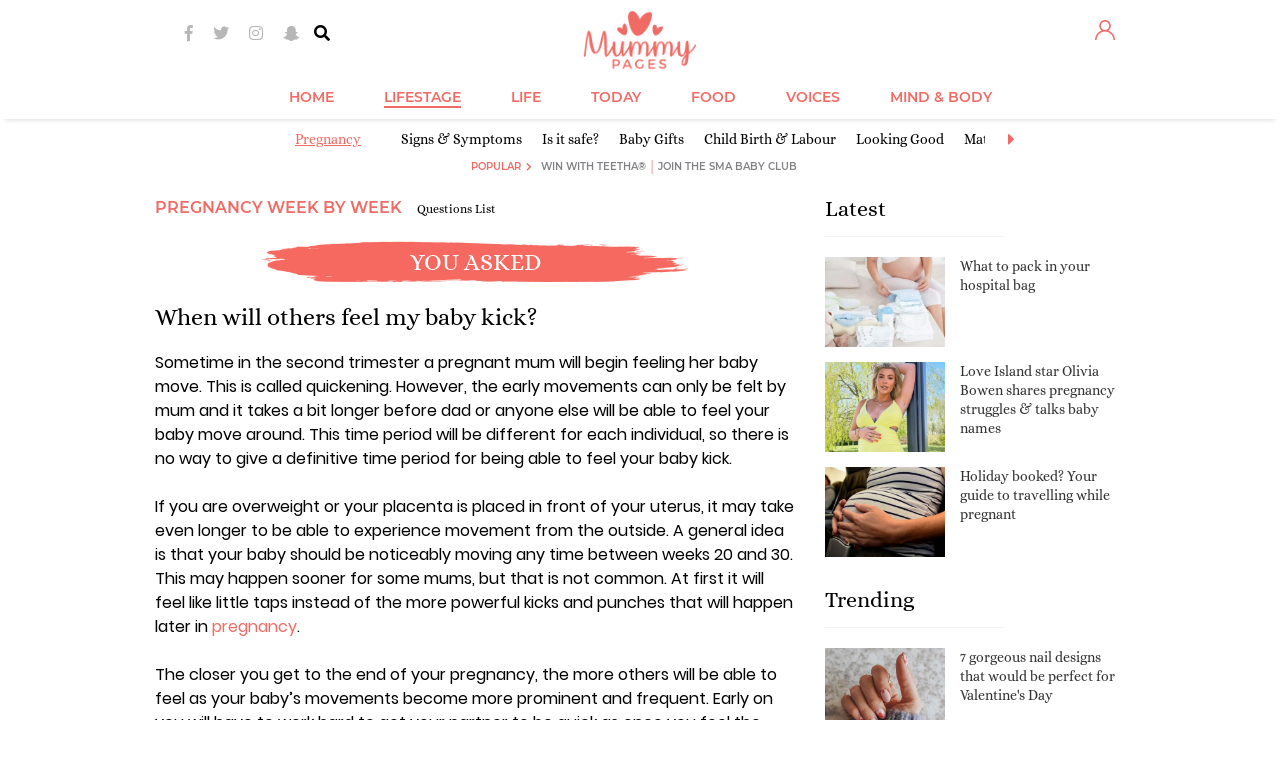

--- FILE ---
content_type: text/html; charset=utf-8
request_url: https://www.mummypages.ie/when-will-others-feel-my-baby-kick
body_size: 109730
content:
<!DOCTYPE html>
<html xml:lang="en">
<head>
<meta charset="utf-8" />
<!--
······································································
····················_··········································_······
·····__········__··| |············_·····_······_··············| |·····
·····\ \······/ /__·\|·_·__·___··| |__·(_)_·__(_)_·__···__·_··| |·····
······\ \·/\·/ / _ \··| '__/ _ \·| '_ \| | '__| | '_ \·/ _` |·|_|·····
·······\ V  V /  __/··| |·|  __/·| |·| | | |··| | |·| | (_| |··_······
········\_/\_/·\___|··|_|··\___|·|_|·|_|_|_|··|_|_|·|_|\__, |·|_|·····
·······················································|___/··········
······································································
Want to join us?
https://www.sheologydigital.com/jobs/
-->
<meta http-equiv="X-UA-Compatible" content="IE=edge" />
<meta http-equiv="Content-Type" content="text/html; charset=utf-8" />
<meta http-equiv="Content-Style-Type" content="text/css" />
<meta http-equiv="Content-Script-Type" content="text/javascript" />
<title>When will others feel my baby kick? | MummyPages.ie</title>
<meta name="keywords" content="when,will,others,feel,my,baby,kick" />	<meta name="copyright" content="(c) MummyPages.ie 2010 - 2025" />	<meta name="author" content="Déanta in Eirinn - Sheology www.sheologydigital.com" />
<meta property="fb:app_id" content="141265985922793" />
<meta property="og:title" content="When will others feel my baby kick?"/>
<meta property="og:site_name" content="MummyPages® is Ireland's biggest and best website for mums and mums-to-be!"/>
<meta property="og:url" content="https://www.mummypages.ie/when-will-others-feel-my-baby-kick"/>
<meta property="og:description" content="MummyPages® is loved by Irish mums. Join our community and get the very best out of family life."/>
<meta property="og:type" content="website"/>
<meta property="og:locale" content="en_US"/>
<meta property="og:image" content="https://images.mummypages.ie/ogimage2.png" />
<link href="https://d2dt2egwhtor16.cloudfront.net" rel="dns-prefetch" />
<link href="https://images.mummypages.ie/" rel="dns-prefetch" />
<link rel="apple-touch-icon" sizes="180x180" href="https://www.mummypages.ie/apple-touch-icon.png" />
<link rel="icon" type="image/png" sizes="32x32" href="https://www.mummypages.ie/favicon-32x32.png" />
<link rel="icon" type="image/png" sizes="16x16" href="https://www.mummypages.ie/favicon-16x16.png" />
<link rel="manifest" href="https://www.mummypages.ie/site.webmanifest" />
<link rel="mask-icon" href="https://www.mummypages.ie/safari-pinned-tab.svg" color="#f16b61" />
<link rel="shortcut icon" href="https://www.mummypages.ie/favicon3.ico" />
<meta name="msapplication-TileColor" content="#f16b61" />
<meta name="theme-color" content="#f16b61" />
<meta name="apple-itunes-app" content="app-id=1438739442, app-argument=mummypages.ie" />
<link href='https://fonts.googleapis.com/css?family=Lato:400,700,900' rel='stylesheet' type='text/css' />
<script>
			(function( window )
			{
				'use strict';

				window.googletag = window.googletag || {};
				googletag.cmd = googletag.cmd || [];

				
				window.root_url = 'https://www.mummypages.ie/';
				window.img_url = '//images.mummypages.ie/media/images/';
				window.js_url = '//images.mummypages.ie/js/';
				window.is_main = 0;
				window.comments_form_url = root_url + '?act=comments/form';
				window.control_parent_id = '4719';
				window.replies_url = root_url + '?act=comments/more_replies';
				window.is_mobile = 0;
				window.mobile_layout = 0;
				window.mobile_scaled = 0;
				window.video_banner_sticked = 0;
				window.video_banner_contracting = 1;
				window.is_logged = 0;
								window.disable_ads = 0;
				window.additional_flexi_sizes = 0;
				window.attached_bottom_instant = 1;
				window.is_web_app = 0 || ( typeof window.navigator.standalone != 'undefined' && window.navigator.standalone ? true : false );

				window.mpu_backgroundbanner_empty = false;
				window.force_interscroller = 0;
				window.prebid_currency_file = 'https://drg7z1jblqpqr.cloudfront.net/hb/currency.json?timestamp=f6f5a050443613f8b6373ab937266270';
				window.dfp_dil = 0;
				window.redesign = true;
				
			})( window );
		</script>
<script type="text/javascript" src="//images.mummypages.ie/v2/js/core.js"></script>
<script type="text/javascript" src="//d2dt2egwhtor16.cloudfront.net/ads/js/interesant.1.0.2.min.js"></script>
<script>
	(function(i,s,o,g,r,a,m){i['GoogleAnalyticsObject']=r;i[r]=i[r]||function(){
		(i[r].q=i[r].q||[]).push(arguments)},i[r].l=1*new Date();a=s.createElement(o),
		m=s.getElementsByTagName(o)[0];a.async=1;a.src=g;m.parentNode.insertBefore(a,m)
	})(window,document,'script','//www.google-analytics.com/analytics.js','ga');

	var GA_TRACKER_CODE = 'UA-6057237-11';
	ga('create', GA_TRACKER_CODE, 'auto');

	
ga('set', 'contentGroup1', 'question');

ga('set', 'contentGroup2', 'pregnancy');

	ga('require', 'linkid', 'linkid.js');
	ga('require', 'displayfeatures');
	ga('send', 'pageview');

	ga('create', 'UA-6057237-24', 'auto', {'name': 'sheology', 'allowLinker': true});
	ga('sheology.require', 'linkid', 'linkid.js');
	ga('sheology.require', 'displayfeatures');
	ga('sheology.require', 'linker');
	ga('sheology.linker:autoLink', ['mummypages.co.uk','shemazing.net','magicmum.com'], false, true );
	ga('sheology.send', 'pageview');
</script>
<script async='async' src='https://www.googletagservices.com/tag/js/gpt.js'></script>
<script>
	var googletag = googletag || {};
	googletag.cmd = googletag.cmd || [];

	googletag.cmd.push( function()
	{
		googletag.pubads().setTargeting('siteid', ['ie','mp'] );

		googletag.pubads().setTargeting("subsection","pregnancy-third-trimester");googletag.pubads().setTargeting("sectionid","pregnancy");
window.rightSidebarBanner1Slot = googletag.defineSlot('/19331762/Right_Sidebar_1_(MPU1)', [[120, 600], [160, 600], [300, 250], [300, 600]], 'div-gpt-ad-1410974797548-0').addService(googletag.pubads()).setCollapseEmptyDiv(true,true);
window.mpu_outofpagelayer = googletag.defineOutOfPageSlot('/19331762/Layer', 'div-gpt-ad-1422614152749-0-oop').addService(googletag.pubads());
window.mpu_contentbannermpu = googletag.defineSlot('/19331762/Content_Banner_(MPU)', [300, 250], 'div-gpt-ad-1323262047989-0').addService(googletag.pubads());
window.rightSidebarBanner2Slot = googletag.defineSlot('/19331762/Right_Side_Super_Sky', [[120, 600], [160, 600], [300, 250], [300, 600]], 'div-gpt-ad-1410974938705-0').addService(googletag.pubads()).setCollapseEmptyDiv(true,true);
window.rightSidebarBanner4Slot = googletag.defineSlot('/19331762/MPU4', [[120, 600], [300, 600], [160, 600], [300, 250]], 'div-gpt-ad-1431524598951-0').addService(googletag.pubads()).setCollapseEmptyDiv(true,true);
window.rightSidebarBanner5Slot = googletag.defineSlot('/19331762/MPU5', [[300, 600], [120, 600], [160, 600], [300, 250]], 'div-gpt-ad-1431524651835-0').addService(googletag.pubads()).setCollapseEmptyDiv(true,true);
window.mpu_backgroundbanner = googletag.defineSlot('/19331762/Site_Background', [[1, 1], [1600, 1200], [1600, 1000], [1600, 1050]], 'div-gpt-ad-1324051381092-0').addService(googletag.pubads()).setCollapseEmptyDiv(true,true);
window.mpu_containerbanner = googletag.defineSlot('/19331762/Container_for_Video_Skin', [480, 270], 'div-gpt-ad-1368106859198-0').addService(googletag.pubads());
window.leaderboardSlotSizes = ['fluid',[728, 90], [900, 200], [900, 250], [960, 200], [970, 270], [970, 250], [970, 300]];// window.leaderboardSlotSizes = ['fluid',[1, 1], [728, 90], [900, 200], [900, 250], [960, 200], [970, 270], [970, 250], [970, 300]];window.mobile_layout = window.mobile_layout || 0;if ( window.mobile_layout ) { if ( !is_main) window.leaderboardSlotSizes.push( [320, 50], [320, 173] ); }// if ( window.mobile_layout ) window.leaderboardSlotSizes = [ [300, 250], [320, 50], [320, 173] ];if ( window.additional_flexi_sizes ) window.leaderboardSlotSizes.push( [300, 250], [300, 600], [120, 600], [160, 600] );window.leaderboardSlot = googletag.defineSlot('/19331762/Header_Leaderboard', window.leaderboardSlotSizes, 'div-gpt-ad-1418309082456-0').addService(googletag.pubads()).setCollapseEmptyDiv(true);window.leaderboardSlot = window.mobile_layout ? window.leaderboardSlot.setTargeting('strnativekey','7m44F3eCpeV7ddhZ62YDztee') : window.leaderboardSlot.setTargeting('strnativekey','7m44F3eCpeV7ddhZ62YDztee');
window.mpu_pictorial = googletag.defineSlot('/19331762/Pictorial_Article_MPU', [300, 250], 'div-gpt-ad-1422980942069-0').addService(googletag.pubads());
window.mpu_textbannerabovearticle = googletag.defineSlot('/19331762/Above_Article', [612, 60], 'div-gpt-ad-1430930153881-0').addService(googletag.pubads()).setCollapseEmptyDiv(true,true);
window.mpu_textbannerabovearticlemobile = googletag.defineSlot('/19331762/Above_Article_Mobile', [320, 70], 'div-gpt-ad-1430995778545-0').addService(googletag.pubads()).setCollapseEmptyDiv(true,true);
window.attachedBottomMobileSlot = googletag.defineSlot('/19331762/Attached_Bottom_Mobile', [[630, 50], [630, 150], [728, 90], [960, 200], [970, 270], [970, 250], [960, 250], [320, 50], [320, 173], [1, 1]], 'div-gpt-ad-1417702032098-0').addService(googletag.pubads()).setCollapseEmptyDiv(true,true).setTargeting('strnativekey','meKkTHi2AXGDe3bpvXcz515M');// window.attachedBottomMobileSlot = googletag.defineSlot('/19331762/Attached_Bottom_Mobile', [[728, 90], [320, 50], [320, 173], [1, 1]], 'div-gpt-ad-1417702032098-0').addService(googletag.pubads()).setCollapseEmptyDiv(true,true).setTargeting('strnativekey','meKkTHi2AXGDe3bpvXcz515M');
window.insideContentMobileTopSlot = googletag.defineSlot('/19331762/Inside_Content_Mobile_TOP', [[1, 1], [320, 50], [320, 173]], 'div-gpt-ad-1408462221626-0').addService(googletag.pubads()).setCollapseEmptyDiv(true,true).setTargeting('strnativekey','QUvDWW4jvdkF7NLLSkxvXNQ5');// window.insideContentMobileTopSlot = googletag.defineSlot('/19331762/Inside_Content_Mobile_TOP', [[728, 90], [900, 200], [900, 250], [960, 200], [970, 270], [970, 250], [1, 1]], 'div-gpt-ad-1408462221626-0').addService(googletag.pubads()).setCollapseEmptyDiv(true,true).setTargeting('strnativekey','QUvDWW4jvdkF7NLLSkxvXNQ5');// window.insideContentMobileTopSlot = googletag.defineSlot('/19331762/Inside_Content_Mobile_TOP', [[300, 250], [300, 600], [320, 480]], 'div-gpt-ad-1408462221626-0').addService(googletag.pubads()).setCollapseEmptyDiv(true,true).setTargeting('strnativekey','QUvDWW4jvdkF7NLLSkxvXNQ5');
window.rightSidebarBanner3Slot = googletag.defineSlot('/19331762/Right_Sidebar_3_(MPU_or_SKY)', [[120, 600], [300, 250], [160, 600], [300, 600]], 'div-gpt-ad-1431524483895-0').addService(googletag.pubads()).setCollapseEmptyDiv(true,true);
window.mpu_articlefeedinjection = googletag.defineOutOfPageSlot('/19331762/Injected_feed_element', 'div-gpt-ad-1433860759849-0').addService(googletag.pubads());
window.leaderboardSlotSizes2 = [[728, 90]];window.mobile_layout = window.mobile_layout || 0;if ( window.mobile_layout ) window.leaderboardSlotSizes2.push( [1, 1], [320, 50], [320, 173], [900, 250], [970, 270], [970, 250], [960, 200], [900, 200], [970, 300] );// if ( window.mobile_layout ) window.leaderboardSlotSizes2 = [ [1, 1], [300, 250], [320, 50], [320, 173] ];// if ( window.additional_flexi_sizes ) window.leaderboardSlotSizes2.push( [300, 250], [300, 600], [120, 600], [160, 600] );window.leaderboardSlot2 = googletag.defineSlot('/19331762/Header_Leaderboard_2', window.leaderboardSlotSizes2, 'div-gpt-ad-1431514756330-0').addService(googletag.pubads()).setCollapseEmptyDiv(true,true);window.leaderboardSlot2 = window.mobile_layout ? window.leaderboardSlot2.setTargeting('strnativekey','DJ1dxhLbTRVCQxVrtjn6qfy2') : window.leaderboardSlot2.setTargeting('strnativekey','fpEzQuswW6j57T21gcaMkKK8');
window.leaderboardSlotSizes3 = [[728, 90]];window.mobile_layout = window.mobile_layout || 0;if ( window.mobile_layout ) window.leaderboardSlotSizes3.push( [1, 1], [320, 50], [320, 173], [900, 250], [970, 270], [970, 250], [960, 200], [900, 200], [970, 300] );// if ( window.mobile_layout ) window.leaderboardSlotSizes3 = [ [1, 1], [320, 50], [300, 250], [320, 173] ];// if ( window.additional_flexi_sizes ) window.leaderboardSlotSizes3.push( [300, 250], [300, 600], [120, 600], [160, 600] );window.leaderboardSlot3 = googletag.defineSlot('/19331762/Header_Leaderboard_3', window.leaderboardSlotSizes3, 'div-gpt-ad-1431514782369-0').addService(googletag.pubads()).setCollapseEmptyDiv(true,true);window.leaderboardSlot3 = window.mobile_layout ? window.leaderboardSlot3.setTargeting('strnativekey','LDLA2JLTN9jCUstEKHXPf9Fr') : window.leaderboardSlot3.setTargeting('strnativekey','V3ffMyUoSM55po1bU1zvW4on');
window.leaderboardSlotSizes4 = [[728, 90]];window.mobile_layout = window.mobile_layout || 0;if ( window.mobile_layout ) window.leaderboardSlotSizes4.push( [1, 1], [320, 50], [320, 173], [900, 250], [970, 270], [970, 250], [960, 200], [900, 200], [970, 300] );// if ( window.mobile_layout ) window.leaderboardSlotSizes4 = [ [1, 1], [320, 50], [300, 250], [320, 173] ];// if ( window.additional_flexi_sizes ) window.leaderboardSlotSizes4.push( [300, 250], [300, 600], [120, 600], [160, 600] );window.leaderboardSlot4 = googletag.defineSlot('/19331762/Header_Leaderboard_4', window.leaderboardSlotSizes4, 'div-gpt-ad-1431514807633-0').addService(googletag.pubads()).setCollapseEmptyDiv(true,true);window.leaderboardSlot4 = window.mobile_layout ? window.leaderboardSlot4.setTargeting('strnativekey','VkTfkH4ppViZ1AFsN38XYo93') : window.leaderboardSlot4.setTargeting('strnativekey','PgHHm9Nub3vt99zdHytAYrrD');
window.mpu_widgetbelowthearticlemobile = googletag.defineSlot('/19331762/Mobile_Post_Bottom', [[1, 1], 'fluid'], 'div-gpt-ad-1462374101959-0').setTargeting('strnativekey','G6t4vDpffnDKV4xzSSme4BPm').addService(googletag.pubads());
window.middleArticleWidgetSlot = googletag.defineSlot('/19331762/Middle_Article_Widget', ['fluid',[1,1],[300,120], [320, 50] ], 'div-gpt-ad-1465379291275-0').addService(googletag.pubads()).setCollapseEmptyDiv(true,true).setTargeting('strnativekey','VsD6wNQzsPrQjTc52gXuZkys');
window.sharethrough_desktop_slot = googletag.defineSlot('/19331762/Desktop_Post_Bottom', [[1, 1], [600, 250], 'fluid'], 'div-gpt-ad-1465381780710-0').setTargeting('strnativekey','GdWTiqVJ6vWmjqLJ5ZrF2vPM').addService(googletag.pubads());
window.mpu_backgroundbannermobile = googletag.defineSlot('/19331762/Site_Background_Mobile', [1, 1], 'div-gpt-ad-1495463143552-0').addService(googletag.pubads()).setCollapseEmptyDiv(true,true);
window.leaderboardSlotSizes5 = [[728, 90]];window.mobile_layout = window.mobile_layout || 0;if ( window.mobile_layout ) window.leaderboardSlotSizes5.push( [1, 1], [320, 50], [320, 173], [900, 250], [970, 270], [970, 250], [960, 200], [900, 200], [970, 300] );// if ( window.mobile_layout ) window.leaderboardSlotSizes5 = [ [1, 1], [320, 50], [300, 250], [320, 173] ];// if ( window.additional_flexi_sizes ) window.leaderboardSlotSizes5.push( [300, 250], [300, 600], [120, 600], [160, 600] );window.leaderboardSlot5 = googletag.defineSlot('/19331762/Header_Leaderboard_5', window.leaderboardSlotSizes5, 'div-gpt-ad-1431514828974-0').addService(googletag.pubads()).setCollapseEmptyDiv(true,true);window.leaderboardSlot5 = window.mobile_layout ? window.leaderboardSlot5.setTargeting('strnativekey','W3iPiGkfZFhXhMSQT9cjWg7X') : window.leaderboardSlot5.setTargeting('strnativekey','Gouyhhn7snNtWJjq8qpAhWys');
window.articleMiddleBannerSlot = googletag.defineOutOfPageSlot('/19331762/Article_Middle_Banner', 'div-gpt-ad-1443191720185-0').addService(googletag.pubads()).setCollapseEmptyDiv(true,true);window.articleMiddleInterscrollerSlot = googletag.defineSlot('/19331762/Article_Middle_Interscroller', [2, 1], 'div-gpt-ad-1463500571631-0').addService(googletag.pubads()).setCollapseEmptyDiv(true,true);window.articleMiddleEngagmentSlot = googletag.defineSlot('/19331762/Middle_Article_Engagement', ['fluid', [1, 1]], 'div-gpt-ad-1500559494762-0').addService(googletag.pubads()).setCollapseEmptyDiv(true,true);
window.top_page_ad = googletag.defineSlot('/19331762/Page_Top', ['fluid'], 'div-gpt-ad-1500556493348-0').addService(googletag.pubads()).setCollapseEmptyDiv(true,true);
window.articleMiddleBannerSlot2 = googletag.defineOutOfPageSlot('/19331762/Article_Middle_Banner_2', 'div-gpt-ad-1472045969247-0').addService(googletag.pubads()).setCollapseEmptyDiv(true,true);
window.articleMiddleBannerSlot3 = googletag.defineOutOfPageSlot('/19331762/Article_Middle_Banner_3', 'div-gpt-ad-1472046128587-0').addService(googletag.pubads()).setCollapseEmptyDiv(true,true);
window.insideContentMobileTopSlot2 = googletag.defineSlot('/19331762/Inside_Content_Mobile_TOP_2', [[320, 50], [320, 173], [1, 1]], 'div-gpt-ad-1445432342730-0').addService(googletag.pubads()).setCollapseEmptyDiv(true,true).setTargeting('strnativekey','CvbRVu7m72woPzCz4Dmyoo1f');// window.insideContentMobileTopSlot2 = googletag.defineSlot('/19331762/Inside_Content_Mobile_TOP_2', [[970, 250], [900, 250], [960, 200], [728, 90], [900, 200], [970, 270], [1, 1]], 'div-gpt-ad-1445432342730-0').addService(googletag.pubads()).setCollapseEmptyDiv(true,true).setTargeting('strnativekey','CvbRVu7m72woPzCz4Dmyoo1f');
window.articleMiddleBannerSlot4 = googletag.defineOutOfPageSlot('/19331762/Article_Middle_Banner_4', 'div-gpt-ad-1472046184744-0').addService(googletag.pubads()).setCollapseEmptyDiv(true,true);
window.articleMiddleBannerSlot5 = googletag.defineOutOfPageSlot('/19331762/Article_Middle_Banner_5', 'div-gpt-ad-1472046240371-0').addService(googletag.pubads()).setCollapseEmptyDiv(true,true);
window.mpu_insticatorembed = googletag.defineSlot('/19331762/Insticator_Embed_1', ['fluid', [1, 1]], 'div-gpt-ad-1497616231474-0').addService(googletag.pubads()).setCollapseEmptyDiv(true,true).setTargeting('strnativekey','3Qjf5F7ZqGVYugyJyYaxg2KZ');
window.insideContentMobileTopSlot3 = googletag.defineSlot('/19331762/Inside_Content_Mobile_TOP_3', [[320, 50], [320, 173], [1, 1]], 'div-gpt-ad-1445432363064-0').addService(googletag.pubads()).setCollapseEmptyDiv(true,true).setTargeting('strnativekey','vf6C1Mh2BuFnaPYe2f3e5mLa');// window.insideContentMobileTopSlot3 = googletag.defineSlot('/19331762/Inside_Content_Mobile_TOP_3', [[728, 90], [960, 200], [900, 250], [970, 270], [900, 200], [970, 250], [1, 1]], 'div-gpt-ad-1445432363064-0').addService(googletag.pubads()).setCollapseEmptyDiv(true,true).setTargeting('strnativekey','vf6C1Mh2BuFnaPYe2f3e5mLa');
window.insideContentMobileTopSlot4 = googletag.defineSlot('/19331762/Inside_Content_Mobile_TOP_4', [[320, 50], [320, 173], [1, 1]], 'div-gpt-ad-1445432389758-0').addService(googletag.pubads()).setCollapseEmptyDiv(true,true).setTargeting('strnativekey','t869xt7FMcEQH3YEucivkh9v');// window.insideContentMobileTopSlot4 = googletag.defineSlot('/19331762/Inside_Content_Mobile_TOP_4', [[960, 200], [970, 270], [900, 200], [970, 250], [900, 250], [728, 90], [1, 1]], 'div-gpt-ad-1445432389758-0').addService(googletag.pubads()).setCollapseEmptyDiv(true,true).setTargeting('strnativekey','t869xt7FMcEQH3YEucivkh9v');
window.insideContentMobileTopSlot5 = googletag.defineSlot('/19331762/Inside_Content_Mobile_TOP_5', [[320, 50], [320, 173], [1, 1]], 'div-gpt-ad-1445432426475-0').addService(googletag.pubads()).setCollapseEmptyDiv(true,true).setTargeting('strnativekey','wwxYQatrT4PsP56dwDFDFT8N');// window.insideContentMobileTopSlot5 = googletag.defineSlot('/19331762/Inside_Content_Mobile_TOP_5', [[900, 250], [970, 270], [728, 90], [900, 200], [970, 250], [960, 200], [1, 1]], 'div-gpt-ad-1445432426475-0').addService(googletag.pubads()).setCollapseEmptyDiv(true,true).setTargeting('strnativekey','wwxYQatrT4PsP56dwDFDFT8N');
window.xheaderslotsizes = [[120, 600], [300, 600], [320, 173], [160, 600], [320, 50], [300, 250], [728, 90], [970, 270], [970, 250], [900, 250], [900, 200], [960, 200]];// window.xheaderslotsizes = [[320, 50], [320, 173]];// window.xheaderslotsizes = [[320, 50], [728, 90], [970, 270], [970, 250], [900, 250], [900, 200], [960, 200], [320, 173]];// window.is_mobile = window.is_mobile || false;// if ( !window.is_mobile ) window.xheaderslotsizes.push( [120, 600], [300, 600], [160, 600], [300, 250] );window.xheaderslot = googletag.defineSlot('/19331762/x_HeaderPosition_MP', window.xheaderslotsizes, 'div-gpt-ad-1469460149970-0').setCollapseEmptyDiv(true, true).addService(googletag.pubads());
window.desktop_right_trending_slot = googletag.defineSlot('/19331762/Desktop_Post_Right', ['fluid', [1, 1]], 'div-gpt-ad-1497268327639-0').addService(googletag.pubads()).setCollapseEmptyDiv(true,true).setTargeting('strnativekey','MoEPd3kGqycXHj9KtmeTX2qE');window.desktop_right_trending_slot2 = googletag.defineSlot('/19331762/Desktop_Post_Right', ['fluid', [1, 1]], 'div-gpt-ad-1497268327639-1').addService(googletag.pubads()).setCollapseEmptyDiv(true,true).setTargeting('strnativekey','wAQHAMR8Xvw37jZimBqZEYKV');window.desktop_right_trending_slot3 = googletag.defineSlot('/19331762/Desktop_Post_Right', ['fluid', [1, 1]], 'div-gpt-ad-1497268327639-2').addService(googletag.pubads()).setCollapseEmptyDiv(true,true).setTargeting('strnativekey','WAnnQsjm4FEzsfWSzuBfsyTe');
window.left_sticky_sizes = [ [160, 600], [120, 600] ];window.sheology_resolution = window.sheology_resolution || [];if ( window.ads_reduced ){if ( jQuery.inArray( 'huge', window.sheology_resolution ) !== -1 ) window.left_sticky_sizes.push( [ 300, 600 ] );}window.left_sticky_sky = googletag.defineSlot('/19331762/Left_Sticky_Sky', window.left_sticky_sizes, 'div-gpt-ad-1474617169903-0').addService(googletag.pubads()).setCollapseEmptyDiv(true,true);window.left_sticky_sky = window.dfp_dil ? window.left_sticky_sky.setTargeting('strnativekey','cuzrvoxnrH3yq3TdedgYWJDC') : window.left_sticky_sky;
window.right_sticky_sizes = [ [160, 600], [120, 600] ];window.sheology_resolution = window.sheology_resolution || [];if ( window.ads_reduced ){if ( jQuery.inArray( 'huge', window.sheology_resolution ) !== -1 ) window.right_sticky_sizes.push( [ 300, 600 ] );}window.right_sticky_sky = googletag.defineSlot('/19331762/Right_Sticky_Sky', window.right_sticky_sizes, 'div-gpt-ad-1474617193412-0').addService(googletag.pubads()).setCollapseEmptyDiv(true,true);window.right_sticky_sky = window.dfp_dil ? window.right_sticky_sky.setTargeting('strnativekey','pHTDugfnFebG2PBofT8pzxzX') : window.right_sticky_sky;
window.desktop_bottom_trending_slot = googletag.defineSlot('/19331762/Content_Bottom_Native', ['fluid', [1, 1]], 'div-gpt-ad-1497427565955-0').addService(googletag.pubads()).setCollapseEmptyDiv(true,true).setTargeting('strnativekey','aZFYG9FpgRAFjdaG284hzhfX');window.desktop_bottom_trending_slot2 = googletag.defineSlot('/19331762/Content_Bottom_Native', ['fluid', [1, 1]], 'div-gpt-ad-1497427565955-1').addService(googletag.pubads()).setCollapseEmptyDiv(true,true).setTargeting('strnativekey','hXRoPNPNotEbsVsEjnR5vfYN');window.desktop_bottom_trending_slot3 = googletag.defineSlot('/19331762/Content_Bottom_Native', ['fluid', [1, 1]], 'div-gpt-ad-1497427565955-2').addService(googletag.pubads()).setCollapseEmptyDiv(true,true).setTargeting('strnativekey','MWXZVms4SA9LsVB1eVeeqfjS');
window.mobile_bottom_trending_slot = googletag.defineSlot('/19331762/Content_Bottom_Native_Mobile', ['fluid', [320, 50], [1, 1]], 'div-gpt-ad-1497427668855-0').addService(googletag.pubads()).setCollapseEmptyDiv(true,true).setTargeting('strnativekey','QHHhrXiTzW89upJjv4YW5FuA');window.mobile_bottom_trending_slot2 = googletag.defineSlot('/19331762/Content_Bottom_Native_Mobile', ['fluid', [1, 1]], 'div-gpt-ad-1497427668855-1').addService(googletag.pubads()).setCollapseEmptyDiv(true,true).setTargeting('strnativekey','FNqeb74t9c54oSuV72wpP1R9');window.mobile_bottom_trending_slot3 = googletag.defineSlot('/19331762/Content_Bottom_Native_Mobile', ['fluid', [1, 1]], 'div-gpt-ad-1497427668855-2').addService(googletag.pubads()).setCollapseEmptyDiv(true,true).setTargeting('strnativekey','zNg9asfmJ2pZu4t1bUFnFGue');

googletag.pubads().setTargeting("sticky","yes");
googletag.pubads().setTargeting("video_player_id","spotx");
googletag.pubads().setTargeting("content_type",["question"]);
window.interstitialslot = googletag.defineOutOfPageSlot('/19331762/Interstitial', 'div-gpt-ad-1430840048152-0').addService(googletag.pubads());window.popunderslot = googletag.defineOutOfPageSlot('/19331762/Popunder', 'div-gpt-ad-1441812334763-0').addService(googletag.pubads());window.oopSlot = [ window.interstitialslot, window.popunderslot ];


		if ( window.mummypages )
			googletag.pubads().setTargeting( "resolution", window.mummypages.resolution );

		if ( window.disable_gdpr )
			googletag.pubads().setPrivacySettings({
				nonPersonalizedAds: true
			});

		googletag.pubads().collapseEmptyDivs( true );
		googletag.pubads().setCentering( true );
		googletag.pubads().enableVideoAds();
		googletag.pubads().setSafeFrameConfig({
			allowOverlayExpansion: true,
			allowPushExpansion: true,
			sandbox: true,
		});

		
		googletag.enableServices();
	} );
</script>
<!-- Facebook Pixel Code -->
<script>
	!function(f,b,e,v,n,t,s){if(f.fbq)return;n=f.fbq=function(){
		n.callMethod ? n.callMethod.apply(n,arguments) : n.queue.push(arguments)};if(!f._fbq)f._fbq=n;
		n.push=n;n.loaded=!0;n.version='2.0';n.queue=[];t=b.createElement(e);t.async=!0;
		t.src=v;s=b.getElementsByTagName(e)[0];s.parentNode.insertBefore(t,s);
	}(window,document,'script','//connect.facebook.net/en_US/fbevents.js');

	
	fbq('consent', 'revoke');
	fbq('init', '241282439390481');
	fbq('track', "PageView");
</script>
<noscript>
<img height="1" width="1" style="display:none" src="https://www.facebook.com/tr?id=241282439390481&ev=PageView&noscript=1" />
</noscript>
<!-- End Facebook Pixel Code -->
<script type="text/javascript">
	!function(){"use strict";function t(r){return t="function"==typeof Symbol&&"symbol"==typeof Symbol.iterator?function(t){return typeof t}:function(t){return t&&"function"==typeof Symbol&&t.constructor===Symbol&&t!==Symbol.prototype?"symbol":typeof t},t(r)}var r="undefined"!=typeof globalThis?globalThis:"undefined"!=typeof window?window:"undefined"!=typeof global?global:"undefined"!=typeof self?self:{};function n(t,r){return t(r={exports:{}},r.exports),r.exports}var e,o,i=function(t){return t&&t.Math===Math&&t},u=i("object"==typeof globalThis&&globalThis)||i("object"==typeof window&&window)||i("object"==typeof self&&self)||i("object"==typeof r&&r)||i("object"==typeof r&&r)||function(){return this}()||Function("return this")(),c=function(t){try{return!!t()}catch(t){return!0}},a=!c((function(){return 7!==Object.defineProperty({},1,{get:function(){return 7}})[1]})),f=!c((function(){var t=function(){}.bind();return"function"!=typeof t||t.hasOwnProperty("prototype")})),s=Function.prototype.call,l=f?s.bind(s):function(){return s.apply(s,arguments)},p={}.propertyIsEnumerable,y=Object.getOwnPropertyDescriptor,v={f:y&&!p.call({1:2},1)?function(t){var r=y(this,t);return!!r&&r.enumerable}:p},b=function(t,r){return{enumerable:!(1&t),configurable:!(2&t),writable:!(4&t),value:r}},g=Function.prototype,d=g.call,h=f&&g.bind.bind(d,d),m=f?h:function(t){return function(){return d.apply(t,arguments)}},S=m({}.toString),w=m("".slice),O=function(t){return w(S(t),8,-1)},j=Object,P=m("".split),T=c((function(){return!j("z").propertyIsEnumerable(0)}))?function(t){return"String"===O(t)?P(t,""):j(t)}:j,L=function(t){return null==t},A=TypeError,_=function(t){if(L(t))throw new A("Can't call method on "+t);return t},E=function(t){return T(_(t))},F="object"==typeof document&&document.all,I={all:F,IS_HTMLDDA:void 0===F&&void 0!==F},M=I.all,k=I.IS_HTMLDDA?function(t){return"function"==typeof t||t===M}:function(t){return"function"==typeof t},C=I.all,D=I.IS_HTMLDDA?function(t){return"object"==typeof t?null!==t:k(t)||t===C}:function(t){return"object"==typeof t?null!==t:k(t)},R=function(t,r){return arguments.length<2?(n=u[t],k(n)?n:void 0):u[t]&&u[t][r];var n},x=m({}.isPrototypeOf),N="undefined"!=typeof navigator&&String(navigator.userAgent)||"",G=u.process,V=u.Deno,z=G&&G.versions||V&&V.version,B=z&&z.v8;B&&(o=(e=B.split("."))[0]>0&&e[0]<4?1:+(e[0]+e[1])),!o&&N&&(!(e=N.match(/Edge\/(\d+)/))||e[1]>=74)&&(e=N.match(/Chrome\/(\d+)/))&&(o=+e[1]);var H=o,U=u.String,W=!!Object.getOwnPropertySymbols&&!c((function(){var t=Symbol("symbol detection");return!U(t)||!(Object(t)instanceof Symbol)||!Symbol.sham&&H&&H<41})),$=W&&!Symbol.sham&&"symbol"==typeof Symbol.iterator,J=Object,X=$?function(t){return"symbol"==typeof t}:function(t){var r=R("Symbol");return k(r)&&x(r.prototype,J(t))},Y=String,q=function(t){try{return Y(t)}catch(t){return"Object"}},K=TypeError,Q=function(t){if(k(t))return t;throw new K(q(t)+" is not a function")},Z=TypeError,tt=Object.defineProperty,rt=function(t,r){try{tt(u,t,{value:r,configurable:!0,writable:!0})}catch(n){u[t]=r}return r},nt="__core-js_shared__",et=u[nt]||rt(nt,{}),ot=n((function(t){(t.exports=function(t,r){return et[t]||(et[t]=void 0!==r?r:{})})("versions",[]).push({version:"3.33.3",mode:"global",copyright:"© 2014-2023 Denis Pushkarev (zloirock.ru)",license:"https://github.com/zloirock/core-js/blob/v3.33.3/LICENSE",source:"https://github.com/zloirock/core-js"})})),it=Object,ut=function(t){return it(_(t))},ct=m({}.hasOwnProperty),at=Object.hasOwn||function(t,r){return ct(ut(t),r)},ft=0,st=Math.random(),lt=m(1..toString),pt=function(t){return"Symbol("+(void 0===t?"":t)+")_"+lt(++ft+st,36)},yt=u.Symbol,vt=ot("wks"),bt=$?yt.for||yt:yt&&yt.withoutSetter||pt,gt=function(t){return at(vt,t)||(vt[t]=W&&at(yt,t)?yt[t]:bt("Symbol."+t)),vt[t]},dt=TypeError,ht=gt("toPrimitive"),mt=function(t){var r=function(t,r){if(!D(t)||X(t))return t;var n,e,o=(n=t[ht],L(n)?void 0:Q(n));if(o){if(void 0===r&&(r="default"),e=l(o,t,r),!D(e)||X(e))return e;throw new dt("Can't convert object to primitive value")}return void 0===r&&(r="number"),function(t,r){var n,e;if("string"===r&&k(n=t.toString)&&!D(e=l(n,t)))return e;if(k(n=t.valueOf)&&!D(e=l(n,t)))return e;if("string"!==r&&k(n=t.toString)&&!D(e=l(n,t)))return e;throw new Z("Can't convert object to primitive value")}(t,r)}(t,"string");return X(r)?r:r+""},St=u.document,wt=D(St)&&D(St.createElement),Ot=function(t){return wt?St.createElement(t):{}},jt=!a&&!c((function(){return 7!==Object.defineProperty(Ot("div"),"a",{get:function(){return 7}}).a})),Pt=Object.getOwnPropertyDescriptor,Tt={f:a?Pt:function(t,r){if(t=E(t),r=mt(r),jt)try{return Pt(t,r)}catch(t){}if(at(t,r))return b(!l(v.f,t,r),t[r])}},Lt=a&&c((function(){return 42!==Object.defineProperty((function(){}),"prototype",{value:42,writable:!1}).prototype})),At=String,_t=TypeError,Et=function(t){if(D(t))return t;throw new _t(At(t)+" is not an object")},Ft=TypeError,It=Object.defineProperty,Mt=Object.getOwnPropertyDescriptor,kt="enumerable",Ct="configurable",Dt="writable",Rt={f:a?Lt?function(t,r,n){if(Et(t),r=mt(r),Et(n),"function"==typeof t&&"prototype"===r&&"value"in n&&Dt in n&&!n[Dt]){var e=Mt(t,r);e&&e[Dt]&&(t[r]=n.value,n={configurable:Ct in n?n[Ct]:e[Ct],enumerable:kt in n?n[kt]:e[kt],writable:!1})}return It(t,r,n)}:It:function(t,r,n){if(Et(t),r=mt(r),Et(n),jt)try{return It(t,r,n)}catch(t){}if("get"in n||"set"in n)throw new Ft("Accessors not supported");return"value"in n&&(t[r]=n.value),t}},xt=a?function(t,r,n){return Rt.f(t,r,b(1,n))}:function(t,r,n){return t[r]=n,t},Nt=Function.prototype,Gt=a&&Object.getOwnPropertyDescriptor,Vt=at(Nt,"name"),zt={EXISTS:Vt,PROPER:Vt&&"something"===function(){}.name,CONFIGURABLE:Vt&&(!a||a&&Gt(Nt,"name").configurable)},Bt=m(Function.toString);k(et.inspectSource)||(et.inspectSource=function(t){return Bt(t)});var Ht,Ut,Wt,$t=et.inspectSource,Jt=u.WeakMap,Xt=k(Jt)&&/native code/.test(String(Jt)),Yt=ot("keys"),qt=function(t){return Yt[t]||(Yt[t]=pt(t))},Kt={},Qt="Object already initialized",Zt=u.TypeError,tr=u.WeakMap;if(Xt||et.state){var rr=et.state||(et.state=new tr);rr.get=rr.get,rr.has=rr.has,rr.set=rr.set,Ht=function(t,r){if(rr.has(t))throw new Zt(Qt);return r.facade=t,rr.set(t,r),r},Ut=function(t){return rr.get(t)||{}},Wt=function(t){return rr.has(t)}}else{var nr=qt("state");Kt[nr]=!0,Ht=function(t,r){if(at(t,nr))throw new Zt(Qt);return r.facade=t,xt(t,nr,r),r},Ut=function(t){return at(t,nr)?t[nr]:{}},Wt=function(t){return at(t,nr)}}var er={set:Ht,get:Ut,has:Wt,enforce:function(t){return Wt(t)?Ut(t):Ht(t,{})},getterFor:function(t){return function(r){var n;if(!D(r)||(n=Ut(r)).type!==t)throw new Zt("Incompatible receiver, "+t+" required");return n}}},or=n((function(t){var r=zt.CONFIGURABLE,n=er.enforce,e=er.get,o=String,i=Object.defineProperty,u=m("".slice),f=m("".replace),s=m([].join),l=a&&!c((function(){return 8!==i((function(){}),"length",{value:8}).length})),p=String(String).split("String"),y=t.exports=function(t,e,c){"Symbol("===u(o(e),0,7)&&(e="["+f(o(e),/^Symbol\(([^)]*)\)/,"$1")+"]"),c&&c.getter&&(e="get "+e),c&&c.setter&&(e="set "+e),(!at(t,"name")||r&&t.name!==e)&&(a?i(t,"name",{value:e,configurable:!0}):t.name=e),l&&c&&at(c,"arity")&&t.length!==c.arity&&i(t,"length",{value:c.arity});try{c&&at(c,"constructor")&&c.constructor?a&&i(t,"prototype",{writable:!1}):t.prototype&&(t.prototype=void 0)}catch(t){}var y=n(t);return at(y,"source")||(y.source=s(p,"string"==typeof e?e:"")),t};Function.prototype.toString=y((function(){return k(this)&&e(this).source||$t(this)}),"toString")})),ir=function(t,r,n,e){e||(e={});var o=e.enumerable,i=void 0!==e.name?e.name:r;if(k(n)&&or(n,i,e),e.global)o?t[r]=n:rt(r,n);else{try{e.unsafe?t[r]&&(o=!0):delete t[r]}catch(t){}o?t[r]=n:Rt.f(t,r,{value:n,enumerable:!1,configurable:!e.nonConfigurable,writable:!e.nonWritable})}return t},ur=Math.ceil,cr=Math.floor,ar=Math.trunc||function(t){var r=+t;return(r>0?cr:ur)(r)},fr=function(t){var r=+t;return r!=r||0===r?0:ar(r)},sr=Math.max,lr=Math.min,pr=function(t,r){var n=fr(t);return n<0?sr(n+r,0):lr(n,r)},yr=Math.min,vr=function(t){return(r=t.length)>0?yr(fr(r),9007199254740991):0;var r},br=function(t){return function(r,n,e){var o,i=E(r),u=vr(i),c=pr(e,u);if(t&&n!=n){for(;u>c;)if((o=i[c++])!=o)return!0}else for(;u>c;c++)if((t||c in i)&&i[c]===n)return t||c||0;return!t&&-1}},gr=(br(!0),br(!1)),dr=m([].push),hr=function(t,r){var n,e=E(t),o=0,i=[];for(n in e)!at(Kt,n)&&at(e,n)&&dr(i,n);for(;r.length>o;)at(e,n=r[o++])&&(~gr(i,n)||dr(i,n));return i},mr=["constructor","hasOwnProperty","isPrototypeOf","propertyIsEnumerable","toLocaleString","toString","valueOf"],Sr=mr.concat("length","prototype"),wr={f:Object.getOwnPropertyNames||function(t){return hr(t,Sr)}},Or={f:Object.getOwnPropertySymbols},jr=m([].concat),Pr=R("Reflect","ownKeys")||function(t){var r=wr.f(Et(t)),n=Or.f;return n?jr(r,n(t)):r},Tr=function(t,r,n){for(var e=Pr(r),o=Rt.f,i=Tt.f,u=0;u<e.length;u++){var c=e[u];at(t,c)||n&&at(n,c)||o(t,c,i(r,c))}},Lr=/#|\.prototype\./,Ar=function(t,r){var n=Er[_r(t)];return n===Ir||n!==Fr&&(k(r)?c(r):!!r)},_r=Ar.normalize=function(t){return String(t).replace(Lr,".").toLowerCase()},Er=Ar.data={},Fr=Ar.NATIVE="N",Ir=Ar.POLYFILL="P",Mr=Ar,kr=Tt.f,Cr=function(t,r){var n,e,o,i,c,a=t.target,f=t.global,s=t.stat;if(n=f?u:s?u[a]||rt(a,{}):(u[a]||{}).prototype)for(e in r){if(i=r[e],o=t.dontCallGetSet?(c=kr(n,e))&&c.value:n[e],!Mr(f?e:a+(s?".":"#")+e,t.forced)&&void 0!==o){if(typeof i==typeof o)continue;Tr(i,o)}(t.sham||o&&o.sham)&&xt(i,"sham",!0),ir(n,e,i,t)}},Dr={};Dr[gt("toStringTag")]="z";var Rr,xr="[object z]"===String(Dr),Nr=gt("toStringTag"),Gr=Object,Vr="Arguments"===O(function(){return arguments}()),zr=xr?O:function(t){var r,n,e;return void 0===t?"Undefined":null===t?"Null":"string"==typeof(n=function(t,r){try{return t[r]}catch(t){}}(r=Gr(t),Nr))?n:Vr?O(r):"Object"===(e=O(r))&&k(r.callee)?"Arguments":e},Br=String,Hr=function(t){if("Symbol"===zr(t))throw new TypeError("Cannot convert a Symbol value to a string");return Br(t)},Ur=Object.keys||function(t){return hr(t,mr)},Wr=a&&!Lt?Object.defineProperties:function(t,r){Et(t);for(var n,e=E(r),o=Ur(r),i=o.length,u=0;i>u;)Rt.f(t,n=o[u++],e[n]);return t},$r={f:Wr},Jr=R("document","documentElement"),Xr="prototype",Yr="script",qr=qt("IE_PROTO"),Kr=function(){},Qr=function(t){return"<"+Yr+">"+t+"</"+Yr+">"},Zr=function(t){t.write(Qr("")),t.close();var r=t.parentWindow.Object;return t=null,r},tn=function(){try{Rr=new ActiveXObject("htmlfile")}catch(t){}var t,r,n;tn="undefined"!=typeof document?document.domain&&Rr?Zr(Rr):(r=Ot("iframe"),n="java"+Yr+":",r.style.display="none",Jr.appendChild(r),r.src=String(n),(t=r.contentWindow.document).open(),t.write(Qr("document.F=Object")),t.close(),t.F):Zr(Rr);for(var e=mr.length;e--;)delete tn[Xr][mr[e]];return tn()};Kt[qr]=!0;var rn=Object.create||function(t,r){var n;return null!==t?(Kr[Xr]=Et(t),n=new Kr,Kr[Xr]=null,n[qr]=t):n=tn(),void 0===r?n:$r.f(n,r)},nn=Array,en=Math.max,on=wr.f,un="object"==typeof window&&window&&Object.getOwnPropertyNames?Object.getOwnPropertyNames(window):[],cn={f:function(t){return un&&"Window"===O(t)?function(t){try{return on(t)}catch(t){return function(t,r,n){for(var e,o,i,u,c=vr(t),a=pr(void 0,c),f=pr(c,c),s=nn(en(f-a,0)),l=0;a<f;a++,l++)e=s,o=l,i=t[a],(u=mt(o))in e?Rt.f(e,u,b(0,i)):e[u]=i;return s.length=l,s}(un)}}(t):on(E(t))}},an=function(t,r,n){return n.get&&or(n.get,r,{getter:!0}),n.set&&or(n.set,r,{setter:!0}),Rt.f(t,r,n)},fn={f:gt},sn=u,ln=Rt.f,pn=function(t){var r=sn.Symbol||(sn.Symbol={});at(r,t)||ln(r,t,{value:fn.f(t)})},yn=Rt.f,vn=gt("toStringTag"),bn=function(t,r,n){t&&!n&&(t=t.prototype),t&&!at(t,vn)&&yn(t,vn,{configurable:!0,value:r})},gn=function(t){if("Function"===O(t))return m(t)},dn=gn(gn.bind),hn=Array.isArray||function(t){return"Array"===O(t)},mn=function(){},Sn=[],wn=R("Reflect","construct"),On=/^\s*(?:class|function)\b/,jn=m(On.exec),Pn=!On.test(mn),Tn=function(t){if(!k(t))return!1;try{return wn(mn,Sn,t),!0}catch(t){return!1}},Ln=function(t){if(!k(t))return!1;switch(zr(t)){case"AsyncFunction":case"GeneratorFunction":case"AsyncGeneratorFunction":return!1}try{return Pn||!!jn(On,$t(t))}catch(t){return!0}};Ln.sham=!0;var An=!wn||c((function(){var t;return Tn(Tn.call)||!Tn(Object)||!Tn((function(){t=!0}))||t}))?Ln:Tn,_n=gt("species"),En=Array,Fn=function(t,r){return new(function(t){var r;return hn(t)&&(r=t.constructor,(An(r)&&(r===En||hn(r.prototype))||D(r)&&null===(r=r[_n]))&&(r=void 0)),void 0===r?En:r}(t))(0===r?0:r)},In=m([].push),Mn=function(t){var r=1===t,n=2===t,e=3===t,o=4===t,i=6===t,u=7===t,c=5===t||i;return function(a,s,l,p){for(var y,v,b=ut(a),g=T(b),d=function(t,r){return Q(t),void 0===r?t:f?dn(t,r):function(){return t.apply(r,arguments)}}(s,l),h=vr(g),m=0,S=p||Fn,w=r?S(a,h):n||u?S(a,0):void 0;h>m;m++)if((c||m in g)&&(v=d(y=g[m],m,b),t))if(r)w[m]=v;else if(v)switch(t){case 3:return!0;case 5:return y;case 6:return m;case 2:In(w,y)}else switch(t){case 4:return!1;case 7:In(w,y)}return i?-1:e||o?o:w}},kn=[Mn(0),Mn(1),Mn(2),Mn(3),Mn(4),Mn(5),Mn(6),Mn(7)][0],Cn=qt("hidden"),Dn="Symbol",Rn="prototype",xn=er.set,Nn=er.getterFor(Dn),Gn=Object[Rn],Vn=u.Symbol,zn=Vn&&Vn[Rn],Bn=u.RangeError,Hn=u.TypeError,Un=u.QObject,Wn=Tt.f,$n=Rt.f,Jn=cn.f,Xn=v.f,Yn=m([].push),qn=ot("symbols"),Kn=ot("op-symbols"),Qn=ot("wks"),Zn=!Un||!Un[Rn]||!Un[Rn].findChild,te=function(t,r,n){var e=Wn(Gn,r);e&&delete Gn[r],$n(t,r,n),e&&t!==Gn&&$n(Gn,r,e)},re=a&&c((function(){return 7!==rn($n({},"a",{get:function(){return $n(this,"a",{value:7}).a}})).a}))?te:$n,ne=function(t,r){var n=qn[t]=rn(zn);return xn(n,{type:Dn,tag:t,description:r}),a||(n.description=r),n},ee=function(t,r,n){t===Gn&&ee(Kn,r,n),Et(t);var e=mt(r);return Et(n),at(qn,e)?(n.enumerable?(at(t,Cn)&&t[Cn][e]&&(t[Cn][e]=!1),n=rn(n,{enumerable:b(0,!1)})):(at(t,Cn)||$n(t,Cn,b(1,{})),t[Cn][e]=!0),re(t,e,n)):$n(t,e,n)},oe=function(t,r){Et(t);var n=E(r),e=Ur(n).concat(ae(n));return kn(e,(function(r){a&&!l(ie,n,r)||ee(t,r,n[r])})),t},ie=function(t){var r=mt(t),n=l(Xn,this,r);return!(this===Gn&&at(qn,r)&&!at(Kn,r))&&(!(n||!at(this,r)||!at(qn,r)||at(this,Cn)&&this[Cn][r])||n)},ue=function(t,r){var n=E(t),e=mt(r);if(n!==Gn||!at(qn,e)||at(Kn,e)){var o=Wn(n,e);return!o||!at(qn,e)||at(n,Cn)&&n[Cn][e]||(o.enumerable=!0),o}},ce=function(t){var r=Jn(E(t)),n=[];return kn(r,(function(t){at(qn,t)||at(Kt,t)||Yn(n,t)})),n},ae=function(t){var r=t===Gn,n=Jn(r?Kn:E(t)),e=[];return kn(n,(function(t){!at(qn,t)||r&&!at(Gn,t)||Yn(e,qn[t])})),e};W||(Vn=function(){if(x(zn,this))throw new Hn("Symbol is not a constructor");var t=arguments.length&&void 0!==arguments[0]?Hr(arguments[0]):void 0,r=pt(t),n=function(t){var e=void 0===this?u:this;e===Gn&&l(n,Kn,t),at(e,Cn)&&at(e[Cn],r)&&(e[Cn][r]=!1);var o=b(1,t);try{re(e,r,o)}catch(t){if(!(t instanceof Bn))throw t;te(e,r,o)}};return a&&Zn&&re(Gn,r,{configurable:!0,set:n}),ne(r,t)},zn=Vn[Rn],ir(zn,"toString",(function(){return Nn(this).tag})),ir(Vn,"withoutSetter",(function(t){return ne(pt(t),t)})),v.f=ie,Rt.f=ee,$r.f=oe,Tt.f=ue,wr.f=cn.f=ce,Or.f=ae,fn.f=function(t){return ne(gt(t),t)},a&&(an(zn,"description",{configurable:!0,get:function(){return Nn(this).description}}),ir(Gn,"propertyIsEnumerable",ie,{unsafe:!0}))),Cr({global:!0,constructor:!0,wrap:!0,forced:!W,sham:!W},{Symbol:Vn}),kn(Ur(Qn),(function(t){pn(t)})),Cr({target:Dn,stat:!0,forced:!W},{useSetter:function(){Zn=!0},useSimple:function(){Zn=!1}}),Cr({target:"Object",stat:!0,forced:!W,sham:!a},{create:function(t,r){return void 0===r?rn(t):oe(rn(t),r)},defineProperty:ee,defineProperties:oe,getOwnPropertyDescriptor:ue}),Cr({target:"Object",stat:!0,forced:!W},{getOwnPropertyNames:ce}),function(){var t=R("Symbol"),r=t&&t.prototype,n=r&&r.valueOf,e=gt("toPrimitive");r&&!r[e]&&ir(r,e,(function(t){return l(n,this)}),{arity:1})}(),bn(Vn,Dn),Kt[Cn]=!0;var fe=W&&!!Symbol.for&&!!Symbol.keyFor,se=ot("string-to-symbol-registry"),le=ot("symbol-to-string-registry");Cr({target:"Symbol",stat:!0,forced:!fe},{for:function(t){var r=Hr(t);if(at(se,r))return se[r];var n=R("Symbol")(r);return se[r]=n,le[n]=r,n}});var pe=ot("symbol-to-string-registry");Cr({target:"Symbol",stat:!0,forced:!fe},{keyFor:function(t){if(!X(t))throw new TypeError(q(t)+" is not a symbol");if(at(pe,t))return pe[t]}});var ye=Function.prototype,ve=ye.apply,be=ye.call,ge="object"==typeof Reflect&&Reflect.apply||(f?be.bind(ve):function(){return be.apply(ve,arguments)}),de=m([].slice),he=m([].push),me=String,Se=R("JSON","stringify"),we=m(/./.exec),Oe=m("".charAt),je=m("".charCodeAt),Pe=m("".replace),Te=m(1..toString),Le=/[\uD800-\uDFFF]/g,Ae=/^[\uD800-\uDBFF]$/,_e=/^[\uDC00-\uDFFF]$/,Ee=!W||c((function(){var t=R("Symbol")("stringify detection");return"[null]"!==Se([t])||"{}"!==Se({a:t})||"{}"!==Se(Object(t))})),Fe=c((function(){return'"\\udf06\\ud834"'!==Se("\udf06\ud834")||'"\\udead"'!==Se("\udead")})),Ie=function(t,r){var n=de(arguments),e=function(t){if(k(t))return t;if(hn(t)){for(var r=t.length,n=[],e=0;e<r;e++){var o=t[e];"string"==typeof o?he(n,o):"number"!=typeof o&&"Number"!==O(o)&&"String"!==O(o)||he(n,Hr(o))}var i=n.length,u=!0;return function(t,r){if(u)return u=!1,r;if(hn(this))return r;for(var e=0;e<i;e++)if(n[e]===t)return r}}}(r);if(k(e)||void 0!==t&&!X(t))return n[1]=function(t,r){if(k(e)&&(r=l(e,this,me(t),r)),!X(r))return r},ge(Se,null,n)},Me=function(t,r,n){var e=Oe(n,r-1),o=Oe(n,r+1);return we(Ae,t)&&!we(_e,o)||we(_e,t)&&!we(Ae,e)?"\\u"+Te(je(t,0),16):t};Se&&Cr({target:"JSON",stat:!0,arity:3,forced:Ee||Fe},{stringify:function(t,r,n){var e=de(arguments),o=ge(Ee?Ie:Se,null,e);return Fe&&"string"==typeof o?Pe(o,Le,Me):o}});var ke=!W||c((function(){Or.f(1)}));Cr({target:"Object",stat:!0,forced:ke},{getOwnPropertySymbols:function(t){var r=Or.f;return r?r(ut(t)):[]}});var Ce=u.Symbol,De=Ce&&Ce.prototype;if(a&&k(Ce)&&(!("description"in De)||void 0!==Ce().description)){var Re={},xe=function(){var t=arguments.length<1||void 0===arguments[0]?void 0:Hr(arguments[0]),r=x(De,this)?new Ce(t):void 0===t?Ce():Ce(t);return""===t&&(Re[r]=!0),r};Tr(xe,Ce),xe.prototype=De,De.constructor=xe;var Ne="Symbol(description detection)"===String(Ce("description detection")),Ge=m(De.valueOf),Ve=m(De.toString),ze=/^Symbol\((.*)\)[^)]+$/,Be=m("".replace),He=m("".slice);an(De,"description",{configurable:!0,get:function(){var t=Ge(this);if(at(Re,t))return"";var r=Ve(t),n=Ne?He(r,7,-1):Be(r,ze,"$1");return""===n?void 0:n}}),Cr({global:!0,constructor:!0,forced:!0},{Symbol:xe})}var Ue=xr?{}.toString:function(){return"[object "+zr(this)+"]"};xr||ir(Object.prototype,"toString",Ue,{unsafe:!0}),pn("iterator");var We=Rt.f,$e=gt("unscopables"),Je=Array.prototype;void 0===Je[$e]&&We(Je,$e,{configurable:!0,value:rn(null)});var Xe,Ye,qe,Ke=function(t){Je[$e][t]=!0},Qe={},Ze=!c((function(){function t(){}return t.prototype.constructor=null,Object.getPrototypeOf(new t)!==t.prototype})),to=qt("IE_PROTO"),ro=Object,no=ro.prototype,eo=Ze?ro.getPrototypeOf:function(t){var r=ut(t);if(at(r,to))return r[to];var n=r.constructor;return k(n)&&r instanceof n?n.prototype:r instanceof ro?no:null},oo=gt("iterator"),io=!1;[].keys&&("next"in(qe=[].keys())?(Ye=eo(eo(qe)))!==Object.prototype&&(Xe=Ye):io=!0);var uo=!D(Xe)||c((function(){var t={};return Xe[oo].call(t)!==t}));uo&&(Xe={}),k(Xe[oo])||ir(Xe,oo,(function(){return this}));var co={IteratorPrototype:Xe,BUGGY_SAFARI_ITERATORS:io},ao=co.IteratorPrototype,fo=function(){return this},so=String,lo=TypeError,po=Object.setPrototypeOf||("__proto__"in{}?function(){var t,r=!1,n={};try{(t=function(t,r,n){try{return m(Q(Object.getOwnPropertyDescriptor(t,"__proto__").set))}catch(t){}}(Object.prototype))(n,[]),r=n instanceof Array}catch(t){}return function(n,e){return Et(n),function(t){if("object"==typeof t||k(t))return t;throw new lo("Can't set "+so(t)+" as a prototype")}(e),r?t(n,e):n.__proto__=e,n}}():void 0),yo=zt.PROPER,vo=zt.CONFIGURABLE,bo=co.IteratorPrototype,go=co.BUGGY_SAFARI_ITERATORS,ho=gt("iterator"),mo="keys",So="values",wo="entries",Oo=function(){return this},jo=function(t,r,n,e,o,i,u){!function(t,r,n,e){var o=r+" Iterator";t.prototype=rn(ao,{next:b(1,n)}),bn(t,o,!1),Qe[o]=fo}(n,r,e);var c,a,f,s=function(t){if(t===o&&d)return d;if(!go&&t&&t in v)return v[t];switch(t){case mo:case So:case wo:return function(){return new n(this,t)}}return function(){return new n(this)}},p=r+" Iterator",y=!1,v=t.prototype,g=v[ho]||v["@@iterator"]||o&&v[o],d=!go&&g||s(o),h="Array"===r&&v.entries||g;if(h&&(c=eo(h.call(new t)))!==Object.prototype&&c.next&&(eo(c)!==bo&&(po?po(c,bo):k(c[ho])||ir(c,ho,Oo)),bn(c,p,!0)),yo&&o===So&&g&&g.name!==So&&(vo?xt(v,"name",So):(y=!0,d=function(){return l(g,this)})),o)if(a={values:s(So),keys:i?d:s(mo),entries:s(wo)},u)for(f in a)(go||y||!(f in v))&&ir(v,f,a[f]);else Cr({target:r,proto:!0,forced:go||y},a);return v[ho]!==d&&ir(v,ho,d,{name:o}),Qe[r]=d,a},Po=function(t,r){return{value:t,done:r}},To=Rt.f,Lo="Array Iterator",Ao=er.set,_o=er.getterFor(Lo),Eo=jo(Array,"Array",(function(t,r){Ao(this,{type:Lo,target:E(t),index:0,kind:r})}),(function(){var t=_o(this),r=t.target,n=t.index++;if(!r||n>=r.length)return t.target=void 0,Po(void 0,!0);switch(t.kind){case"keys":return Po(n,!1);case"values":return Po(r[n],!1)}return Po([n,r[n]],!1)}),"values"),Fo=Qe.Arguments=Qe.Array;if(Ke("keys"),Ke("values"),Ke("entries"),a&&"values"!==Fo.name)try{To(Fo,"name",{value:"values"})}catch(t){}var Io=m("".charAt),Mo=m("".charCodeAt),ko=m("".slice),Co=function(t){return function(r,n){var e,o,i=Hr(_(r)),u=fr(n),c=i.length;return u<0||u>=c?t?"":void 0:(e=Mo(i,u))<55296||e>56319||u+1===c||(o=Mo(i,u+1))<56320||o>57343?t?Io(i,u):e:t?ko(i,u,u+2):o-56320+(e-55296<<10)+65536}},Do=(Co(!1),Co(!0)),Ro="String Iterator",xo=er.set,No=er.getterFor(Ro);jo(String,"String",(function(t){xo(this,{type:Ro,string:Hr(t),index:0})}),(function(){var t,r=No(this),n=r.string,e=r.index;return e>=n.length?Po(void 0,!0):(t=Do(n,e),r.index+=t.length,Po(t,!1))}));var Go={CSSRuleList:0,CSSStyleDeclaration:0,CSSValueList:0,ClientRectList:0,DOMRectList:0,DOMStringList:0,DOMTokenList:1,DataTransferItemList:0,FileList:0,HTMLAllCollection:0,HTMLCollection:0,HTMLFormElement:0,HTMLSelectElement:0,MediaList:0,MimeTypeArray:0,NamedNodeMap:0,NodeList:1,PaintRequestList:0,Plugin:0,PluginArray:0,SVGLengthList:0,SVGNumberList:0,SVGPathSegList:0,SVGPointList:0,SVGStringList:0,SVGTransformList:0,SourceBufferList:0,StyleSheetList:0,TextTrackCueList:0,TextTrackList:0,TouchList:0},Vo=Ot("span").classList,zo=Vo&&Vo.constructor&&Vo.constructor.prototype,Bo=zo===Object.prototype?void 0:zo,Ho=gt("iterator"),Uo=gt("toStringTag"),Wo=Eo.values,$o=function(t,r){if(t){if(t[Ho]!==Wo)try{xt(t,Ho,Wo)}catch(r){t[Ho]=Wo}if(t[Uo]||xt(t,Uo,r),Go[r])for(var n in Eo)if(t[n]!==Eo[n])try{xt(t,n,Eo[n])}catch(r){t[n]=Eo[n]}}};for(var Jo in Go)$o(u[Jo]&&u[Jo].prototype,Jo);$o(Bo,"DOMTokenList");var Xo=zt.EXISTS,Yo=Function.prototype,qo=m(Yo.toString),Ko=/function\b(?:\s|\/\*[\S\s]*?\*\/|\/\/[^\n\r]*[\n\r]+)*([^\s(/]*)/,Qo=m(Ko.exec);a&&!Xo&&an(Yo,"name",{configurable:!0,get:function(){try{return Qo(Ko,qo(this))[1]}catch(t){return""}}});var Zo=c((function(){Ur(1)}));Cr({target:"Object",stat:!0,forced:Zo},{keys:function(t){return Ur(ut(t))}});var ti=n((function(r){function n(r){return(n="function"==typeof Symbol&&"symbol"==t(Symbol.iterator)?function(r){return t(r)}:function(r){return r&&"function"==typeof Symbol&&r.constructor===Symbol&&r!==Symbol.prototype?"symbol":t(r)})(r)}r.exports=function(){for(var t,r,e=[],o=window,i=o;i;){try{if(i.frames.__tcfapiLocator){t=i;break}}catch(t){}if(i===o.top)break;i=i.parent}t||(function t(){var r=o.document,n=!!o.frames.__tcfapiLocator;if(!n)if(r.body){var e=r.createElement("iframe");e.style.cssText="display:none",e.name="__tcfapiLocator",r.body.appendChild(e)}else setTimeout(t,5);return!n}(),o.__tcfapi=function(){for(var t=arguments.length,n=new Array(t),o=0;o<t;o++)n[o]=arguments[o];if(!n.length)return e;"setGdprApplies"===n[0]?n.length>3&&2===parseInt(n[1],10)&&"boolean"==typeof n[3]&&(r=n[3],"function"==typeof n[2]&&n[2]("set",!0)):"ping"===n[0]?"function"==typeof n[2]&&n[2]({gdprApplies:r,cmpLoaded:!1,cmpStatus:"stub"}):e.push(n)},o.addEventListener("message",(function(t){var r="string"==typeof t.data,e={};if(r)try{e=JSON.parse(t.data)}catch(t){}else e=t.data;var o="object"===n(e)&&null!==e?e.__tcfapiCall:null;o&&window.__tcfapi(o.command,o.version,(function(n,e){var i={__tcfapiReturn:{returnValue:n,success:e,callId:o.callId}};t&&t.source&&t.source.postMessage&&t.source.postMessage(r?JSON.stringify(i):i,"*")}),o.parameter)}),!1))}}));ti()}();
</script>
<script type="text/javascript" src="//images.mummypages.ie/js/gdpr/sheology-gdpr.2.0.2.js" async></script>
<script async type="text/javascript" src="//clickiocmp.com/t/consent_231628.js"></script>
<script type="text/javascript" src="//images.mummypages.ie/js/libs/jquery-3.3.1.min.js"></script>
<script type="text/javascript"> var POSTBID_LIBRARY_URL = '//images.mummypages.ie/js/libs/postbid-2.5.1-3.js'; </script>
<script type="text/javascript"> var POSTBID_CURRENCY_FILE = window.prebid_currency_file; </script>
<script type="text/javascript" src="//images.mummypages.ie/js/sheology-postbid-2.1.8.js"></script>
<link rel="stylesheet" type="text/css" media="all" href="//images.mummypages.ie/v2/libs/video-js/video-js.min.css" />
<link rel="stylesheet" type="text/css" media="all" href="https://images.mummypages.ie/static/b285d486ad8a44fcbc733d9f8effe714.css" />
<script type="text/javascript" src="https://images.mummypages.ie/static/95036a0e9592740d60ca641a436fe0bd.js"></script>
<link rel="stylesheet" type="text/css" href="//images.mummypages.ie/v2/css/app-1.45.min.css" />
<link rel="stylesheet" type="text/css" href="//images.mummypages.ie/v2/css/base-1.28.min.css" />
<script async defer src="//platform.instagram.com/en_US/embeds.js"></script>
<script src="https://www.google.com/recaptcha/api.js" async defer></script>
<script type="text/javascript" src="https://images.mummypages.ie/lib/ckeditor_3661/ckeditor.js"></script>
<script type="text/javascript" src="https://images.mummypages.ie/lib/ckeditor_3661/adapters/jquery.js"></script>
<script src="https://apis.google.com/js/platform.js" async defer>
		</script>
<script type="text/javascript">
			{parsetags: "explicit"}
		</script>
<script type="text/javascript">
			(function(document)
				{
					var st_script = document.createElement('script');
					st_script.setAttribute('src', 'https://native.sharethrough.com/assets/sfp.js');
					if ( !window.gdpr_consent_present )
						st_script.dataset.strDisableTracking = 'true';
					document.head.appendChild(st_script);
				}
			)(document);
		</script>
</head>
<body class="page selected-submenu">
<div id="fb-root"></div><script>	window.fbAsyncQueue = window.fbAsyncQueue || [];	window.fbMessengerPlugins = window.fbMessengerPlugins || {		init: function () {			FB._https = (window.location.protocol == "https:");			FB.init({				appId      : '141265985922793', // App ID				channelUrl : 'https://www.mummypages.ie/channel.html', // Channel File				status     : true, // check login status				cookie     : true, // enable cookies to allow the server to access the session				xfbml      : true,  // parse XFBML				autoLogAppEvents: true,	// Indicates whether app events are logged automatically.				version    : 'v3.2'			});			FB.AppEvents.logPageView();			var process_func = function(item) { item.call(); };			window.fbMessengerPlugins.queue.push = process_func;			window.fbMessengerPlugins.queue.forEach( process_func );		},		callable: [],		queue: []	};	window.fbAsyncInit = window.fbAsyncInit || function () {		window.fbMessengerPlugins.callable.forEach( function (item) { item.call(); } );		window.fbMessengerPlugins.init();	};	setTimeout(function () {		(function(d, s, id){			var js, fjs = d.getElementsByTagName(s)[0];			if (d.getElementById(id)) {return;}			js = d.createElement(s); js.id = id;			js.src = "https://connect.facebook.net/en_GB/sdk/xfbml.customerchat.js";			// js.src = "https://connect.facebook.net/en_GB/sdk/debug.js";			fjs.parentNode.insertBefore(js, fjs);		}(document, 'script', 'facebook-jssdk'));	}, 0);</script>
<div class="banner-bg">
<div class="banner-bg__media">
<!-- Site_Background --><div id='div-gpt-ad-1324051381092-0'><script type='text/javascript'>googletag.cmd.push(function() {showDFPAdWrapper('div-gpt-ad-1324051381092-0', window.mpu_backgroundbanner );});</script></div>
</div>
</div>
<script type="text/javascript">
		googletag.cmd.push(function() {
			googletag.pubads().addEventListener('slotRenderEnded', function(event)
			{
				if ( typeof window.mpu_backgroundbanner !== 'undefined' && event.slot === window.mpu_backgroundbanner && event.isEmpty )
				{
					window.mpu_backgroundbanner_empty = true;
					if ( typeof window.sheology_skin_stickies !== 'undefined' && window.sheology_skin_stickies.length > 0 )
					{
													window.ads_reduced = window.ads_reduced || false;
							( typeof processStickySkinsQueue !== 'undefined' ) ? processStickySkinsQueue( window.sheology_skin_stickies, window.ads_reduced, window.ads_reduced ) : null;
															
							}
						}
					});
		});
	</script>
<div class="skin-sticky-anchor"></div>
<div class="skin-sticky skin-sticky-left">
<!-- /19331762/Left_Sticky_Sky --><div id='div-gpt-ad-1474617169903-0'><script>googletag.cmd.push(function(){	window.sheology_resolution = window.sheology_resolution || [];	window.sheology_skin_stickies = window.sheology_skin_stickies || [];	window.ads_reduced = window.ads_reduced || false;	if ( window.sheology_resolution.indexOf('sticky-eligible') > -1 || ( window.ads_reduced && window.sheology_resolution.indexOf('huge') > -1 ) )	{		var slot_id = 'div-gpt-ad-1474617169903-0';		var item = { id: slot_id, slot: window.left_sticky_sky };		if ( typeof window.mpu_backgroundbanner !== 'undefined' && !window.mpu_backgroundbanner_empty ) {			window.sheology_skin_stickies.push(item);		} else {			processStickySkin( item, window.ads_reduced, window.ads_reduced );		}	}});</script></div>
</div>
<script type="text/javascript">
		window.left_sticky_sky_processed = window.left_sticky_sky_processed || false;
		googletag.cmd.push(function() {
			googletag.pubads().addEventListener('slotRenderEnded', function(event)
			{
				if ( !window.left_sticky_sky_processed && typeof window.left_sticky_sky !== 'undefined' && event.slot === window.left_sticky_sky && !event.isEmpty )
				{
					window.left_sticky_sky_processed = true;
					topStickyAd( '.skin-sticky-left', '.skin-sticky-anchor', 'skin-sticky-sticked' );
					window.refreshVisibleAd( getDFPDomId(event.slot), window.right_sticky_sky, function() {}, window.dfp_dil );
				}
			});
		});
	</script>
<div class="skin-sticky-anchor"></div>
<div class="skin-sticky skin-sticky-right">
<!-- /19331762/Right_Sticky_Sky --><div id='div-gpt-ad-1474617193412-0'><script>googletag.cmd.push(function(){	window.sheology_resolution = window.sheology_resolution || [];	window.sheology_skin_stickies = window.sheology_skin_stickies || [];	window.ads_reduced = window.ads_reduced || false;	if ( window.sheology_resolution.indexOf('sticky-eligible') > -1 || ( window.ads_reduced && window.sheology_resolution.indexOf('huge') > -1 ) )	{		var slot_id = 'div-gpt-ad-1474617193412-0';		var item = { id: slot_id, slot: window.right_sticky_sky };		if ( typeof window.mpu_backgroundbanner !== 'undefined' && !window.mpu_backgroundbanner_empty )			window.sheology_skin_stickies.push(item);		else			processStickySkin( item, window.ads_reduced, window.ads_reduced );	}});</script></div>
</div>
<script type="text/javascript">
		window.right_sticky_sky_processed = window.right_sticky_sky_processed || false;
		googletag.cmd.push(function() {
			googletag.pubads().addEventListener('slotRenderEnded', function(event)
			{
				if ( !window.right_sticky_sky_processed && typeof window.right_sticky_sky !== 'undefined' && event.slot === window.right_sticky_sky && !event.isEmpty )
				{
					window.right_sticky_sky_processed = true;
					topStickyAd( '.skin-sticky-right', '.skin-sticky-anchor', 'skin-sticky-sticked' );
					window.refreshVisibleAd( getDFPDomId(event.slot), window.left_sticky_sky, function() {}, window.dfp_dil );
				}
			});
		});
	</script>
<!-- /19331762/Page_Top --><div id='div-gpt-ad-1500556493348-0'><script>googletag.cmd.push(function() { showDFPAdWrapper('div-gpt-ad-1500556493348-0', window.top_page_ad); });</script></div>
<script type="text/javascript">
		
		googletag.cmd.push(function() {
			googletag.pubads().addEventListener('slotRenderEnded', function(event)
			{
				if ( typeof window.top_page_ad  !== 'undefined' && event.slot === window.top_page_ad  && !event.isEmpty )
				{
					/*updateTopPageAd( getDFPDomId(event.slot) );*/
				}
			});
		});
		
	</script>
<header class="header">	<div class="header__main">		<div class="container">			<div class="header__container">				<div class="header__top">																	<div class="header__search">							<div class="social-list">
<a class="social-list__link" href="http://www.facebook.com/MummyPages" target="_blank"><i class="fab fa-facebook-f"></i></a>
<a class="social-list__link" href="https://twitter.com/MummyPages" target="_blank"><i class="fab fa-twitter"></i></a>
<a class="social-list__link" href="https://www.instagram.com/mummypages/" target="_blank"><i class="fab fa-instagram"></i></a>
<a class="social-list__link" href="https://www.snapchat.com/add/mummypages" target="_blank"><i class="fab fa-snapchat-ghost"></i></a>
</div>							<div class="search">
<form class="search__form js-search" action="https://www.mummypages.ie/search/" method="GET" onsubmit="submitSearchInput( this ); return false;">
<input type="hidden" name="act" value="search" />
<div class="form-group">
<input class="form-control input_query" type="search" name="q" value="" id="search_input" placeholder="Search" />
</div>
<div class="form-group position-static">
<button class="search__submit-button" type="submit"><i class="fas fa-search"></i></button>
<button class="search__reset js-search-close" type="reset"><i class="fas fa-times"></i></button>
</div>
</form>
<button class="search__open-button js-search-open" type="button"><i class="fas fa-search"></i></button>
</div>
<script type="application/ld+json">

{
   "@context": "http://schema.org/",
   "@type": "WebSite",
   "url": "https://www.mummypages.ie/",
   "potentialAction": {
     "@type": "SearchAction",
     "target": "https://www.mummypages.ie/search/{search_term_string}",
     "query-input": "required name=search_term_string"
   }
}

</script>						</div>																<a class="logo" href="https://www.mummypages.ie/"><img class="logo__image" src="//images.mummypages.ie/v2/images-o/logo-bigger.png" /></a>																<div class="header__right">																													<div class="user-block js-user-block">
<button class="user-block__login-button" type="button" onclick="window.location.href='https://www.mummypages.ie/users/login/4719'; return false;">
<svg class="user-block__login-button-icon" xmlns="http://www.w3.org/2000/svg" xmlns:xlink="http://www.w3.org/1999/xlink" version="1.1" x="0px" y="0px" viewbox="0 0 512 512" style="enable-background:new 0 0 512 512;" xml:space="preserve" width="512px" height="512px">
<path d="M437.02,330.98c-27.883-27.882-61.071-48.523-97.281-61.018C378.521,243.251,404,198.548,404,148    C404,66.393,337.607,0,256,0S108,66.393,108,148c0,50.548,25.479,95.251,64.262,121.962    c-36.21,12.495-69.398,33.136-97.281,61.018C26.629,379.333,0,443.62,0,512h40c0-119.103,96.897-216,216-216s216,96.897,216,216    h40C512,443.62,485.371,379.333,437.02,330.98z M256,256c-59.551,0-108-48.448-108-108S196.449,40,256,40    c59.551,0,108,48.448,108,108S315.551,256,256,256z" fill="#ee6c67"></path>
</svg>
</button>
</div>						</div>															</div>									<div class="header__bottom">						<div class="header-nav">
<nav class="nav js-first-level-nav">
<div class="nav__item">
<a class="nav__link" href="https://www.mummypages.ie/"><span>Home</span></a>
</div>
<div class="nav__item js-nav-item">
<a class="nav__link is-active" href="#"><span>Lifestage</span></a>
<div class="header-nav__content">
<div class="group-3">
<div class="group-3__item">
<div class="image-block image-block--middle image-block--overlay">
<div class="image-block__wrapper">
<img class="image-block__image" src="https://images.mummypages.ie/images/10813/540/27/1/14_3/Getting+pregnant.jpg"/>
</div>
<div class="image-block__content">
<div class="image-block__title">Getting Pregnant</div>
</div>
<a class="image-block__link" href="https://www.mummypages.ie/getting-pregnant"></a>
</div>
</div>
<div class="group-3__item">
<div class="image-block image-block--middle image-block--overlay">
<div class="image-block__wrapper">
<img class="image-block__image" src="https://images.mummypages.ie/images/10813/540/27/1/15_3/Pregnancy.jpg"/>
</div>
<div class="image-block__content">
<div class="image-block__title">Pregnancy</div>
</div>
<a class="image-block__link" href="https://www.mummypages.ie/pregnancy"></a>
</div>
</div>
<div class="group-3__item">
<div class="image-block image-block--middle image-block--overlay">
<div class="image-block__wrapper">
<img class="image-block__image" src="https://images.mummypages.ie/images/10813/540/27/1/16_3/baby+names.jpg"/>
</div>
<div class="image-block__content">
<div class="image-block__title">Baby Names</div>
</div>
<a class="image-block__link" href="https://www.mummypages.ie/baby-names"></a>
</div>
</div>
<div class="group-3__item">
<div class="image-block image-block--middle image-block--overlay">
<div class="image-block__wrapper">
<img class="image-block__image" src="https://images.mummypages.ie/images/10813/540/27/1/17_3/new+born+and+.jpg"/>
</div>
<div class="image-block__content">
<div class="image-block__title">Newborn &amp; Baby</div>
</div>
<a class="image-block__link" href="https://www.mummypages.ie/newborn-baby"></a>
</div>
</div>
<div class="group-3__item">
<div class="image-block image-block--middle image-block--overlay">
<div class="image-block__wrapper">
<img class="image-block__image" src="https://images.mummypages.ie/images/10813/540/27/1/18_3/toddler.jpg"/>
</div>
<div class="image-block__content">
<div class="image-block__title">Toddler</div>
</div>
<a class="image-block__link" href="https://www.mummypages.ie/toddlers"></a>
</div>
</div>
<div class="group-3__item">
<div class="image-block image-block--middle image-block--overlay">
<div class="image-block__wrapper">
<img class="image-block__image" src="https://images.mummypages.ie/images/10813/540/27/1/19_3/Preschool.jpg"/>
</div>
<div class="image-block__content">
<div class="image-block__title">Preschooler</div>
</div>
<a class="image-block__link" href="https://www.mummypages.ie/preschoolers"></a>
</div>
</div>
<div class="group-3__item">
<div class="image-block image-block--middle image-block--overlay">
<div class="image-block__wrapper">
<img class="image-block__image" src="https://images.mummypages.ie/images/10814/540/27/1/0_3/big+kid.jpg"/>
</div>
<div class="image-block__content">
<div class="image-block__title">Big Kids</div>
</div>
<a class="image-block__link" href="https://www.mummypages.ie/big-kids"></a>
</div>
</div>
<div class="group-3__item">
<div class="image-block image-block--middle image-block--overlay">
<div class="image-block__wrapper">
<img class="image-block__image" src="https://images.mummypages.ie/images/10814/540/27/1/1_3/School+days.jpg"/>
</div>
<div class="image-block__content">
<div class="image-block__title">School Days</div>
</div>
<a class="image-block__link" href="https://www.mummypages.ie/school-days"></a>
</div>
</div>
<div class="group-3__item">
<div class="image-block image-block--middle image-block--overlay">
<div class="image-block__wrapper">
<img class="image-block__image" src="https://images.mummypages.ie/images/10814/540/27/1/2_3/Tweens+and+teens.jpg"/>
</div>
<div class="image-block__content">
<div class="image-block__title">Tweens</div>
</div>
<a class="image-block__link" href="https://www.mummypages.ie/tweens"></a>
</div>
</div>
<div class="group-3__item">
<div class="image-block image-block--middle image-block--overlay">
<div class="image-block__wrapper">
<img class="image-block__image" src="https://images.mummypages.ie/images/10814/540/27/1/10_3/Teen+Picture+New+Site.jpg"/>
</div>
<div class="image-block__content">
<div class="image-block__title">Teens</div>
</div>
<a class="image-block__link" href="https://www.mummypages.ie/teens"></a>
</div>
</div>
</div>
</div>
</div>
<div class="nav__item js-nav-item">
<a class="nav__link " href="#"><span>Life</span></a>
<div class="header-nav__content">
<div class="group-3">
<div class="group-3__item">
<div class="image-block image-block--middle image-block--overlay">
<div class="image-block__wrapper">
<img class="image-block__image" src="https://images.mummypages.ie/images/10809/540/27/1/15_3/Family.jpg"/>
</div>
<div class="image-block__content">
<div class="image-block__title">Family</div>
</div>
<a class="image-block__link" href="https://www.mummypages.ie/family-life"></a>
</div>
</div>
<div class="group-3__item">
<div class="image-block image-block--middle image-block--overlay">
<div class="image-block__wrapper">
<img class="image-block__image" src="https://images.mummypages.ie/images/10809/540/27/1/14_3/Mums+life.jpg"/>
</div>
<div class="image-block__content">
<div class="image-block__title">Mum's Life</div>
</div>
<a class="image-block__link" href="https://www.mummypages.ie/mums-life"></a>
</div>
</div>
<div class="group-3__item">
<div class="image-block image-block--middle image-block--overlay">
<div class="image-block__wrapper">
<img class="image-block__image" src="https://images.mummypages.ie/images/10814/540/27/1/14_3/House+and+home.jpg"/>
</div>
<div class="image-block__content">
<div class="image-block__title">House &amp; Home</div>
</div>
<a class="image-block__link" href="https://www.mummypages.ie/house-home"></a>
</div>
</div>
<div class="group-3__item">
<div class="image-block image-block--middle image-block--overlay">
<div class="image-block__wrapper">
<img class="image-block__image" src="https://images.mummypages.ie/images/10814/540/27/1/18_3/Family+Travel.jpg"/>
</div>
<div class="image-block__content">
<div class="image-block__title">Travel</div>
</div>
<a class="image-block__link" href="https://www.mummypages.ie/travel"></a>
</div>
</div>
<div class="group-3__item">
<div class="image-block image-block--middle image-block--overlay">
<div class="image-block__wrapper">
<img class="image-block__image" src="https://images.mummypages.ie/images/10814/540/27/1/15_3/Health.jpg"/>
</div>
<div class="image-block__content">
<div class="image-block__title">Health</div>
</div>
<a class="image-block__link" href="https://www.mummypages.ie/family-health"></a>
</div>
</div>
<div class="group-3__item">
<div class="image-block image-block--middle image-block--overlay">
<div class="image-block__wrapper">
<img class="image-block__image" src="https://images.mummypages.ie/images/10809/540/27/1/17_3/parties.jpg"/>
</div>
<div class="image-block__content">
<div class="image-block__title">Parties</div>
</div>
<a class="image-block__link" href="https://www.mummypages.ie/parties"></a>
</div>
</div>
<div class="group-3__item">
<div class="image-block image-block--middle image-block--overlay">
<div class="image-block__wrapper">
<img class="image-block__image" src="https://images.mummypages.ie/images/10809/540/27/1/16_3/Beauty.jpg"/>
</div>
<div class="image-block__content">
<div class="image-block__title">Beauty</div>
</div>
<a class="image-block__link" href="https://www.mummypages.ie/beauty"></a>
</div>
</div>
<div class="group-3__item">
<div class="image-block image-block--middle image-block--overlay">
<div class="image-block__wrapper">
<img class="image-block__image" src="https://images.mummypages.ie/images/10814/540/27/1/16_3/Style.jpg"/>
</div>
<div class="image-block__content">
<div class="image-block__title">Style</div>
</div>
<a class="image-block__link" href="https://www.mummypages.ie/mums-life/style"></a>
</div>
</div>
<div class="group-3__item">
<div class="image-block image-block--middle image-block--overlay">
<div class="image-block__wrapper">
<img class="image-block__image" src="https://images.mummypages.ie/images/10814/540/27/1/11_3/Finance.jpg"/>
</div>
<div class="image-block__content">
<div class="image-block__title">Finance</div>
</div>
<a class="image-block__link" href="https://www.mummypages.ie/family-finance"></a>
</div>
</div>
<div class="group-3__item">
<div class="image-block image-block--middle image-block--overlay">
<div class="image-block__wrapper">
<img class="image-block__image" src="https://images.mummypages.ie/images/10814/540/27/1/13_3/Eco+Living.jpg"/>
</div>
<div class="image-block__content">
<div class="image-block__title">Eco Living</div>
</div>
<a class="image-block__link" href="https://www.mummypages.ie/eco-living"></a>
</div>
</div>
</div>
</div>
</div>
<div class="nav__item js-nav-item">
<a class="nav__link " href="#"><span>Today</span></a>
<div class="header-nav__content">
<div class="group-3 group-3--3-columns">
<div class="group-3__item">
<div class="image-block image-block--middle image-block--overlay">
<div class="image-block__wrapper">
<img class="image-block__image" src="https://images.mummypages.ie/images/10814/540/27/1/3_4/Family+adventure.jpg"/>
</div>
<div class="image-block__content">
<div class="image-block__title">Family Adventures</div>
</div>
<a class="image-block__link" href="https://www.mummypages.ie/kids-things-to-do"></a>
</div>
</div>
<div class="group-3__item">
<div class="image-block image-block--middle image-block--overlay">
<div class="image-block__wrapper">
<img class="image-block__image" src="https://images.mummypages.ie/images/10814/540/27/1/4_4/Things+we+lov+to+do.jpg"/>
</div>
<div class="image-block__content">
<div class="image-block__title">Things We Love</div>
</div>
<a class="image-block__link" href="https://www.mummypages.ie/products-services"></a>
</div>
</div>
<div class="group-3__item">
<div class="image-block image-block--middle image-block--overlay">
<div class="image-block__wrapper">
<img class="image-block__image" src="https://images.mummypages.ie/images/10814/540/27/1/5_4/Tv.jpg"/>
</div>
<div class="image-block__content">
<div class="image-block__title">TV</div>
</div>
<a class="image-block__link" href="https://www.mummypages.ie/tv"></a>
</div>
</div>
</div>
</div>
</div>
<div class="nav__item js-nav-item">
<a class="nav__link " href="#"><span>Food</span></a>
<div class="header-nav__content">
<div class="group-3">
<div class="group-3__item">
<div class="image-block image-block--middle image-block--overlay">
<div class="image-block__wrapper">
<img class="image-block__image" src="https://images.mummypages.ie/images/10810/540/27/1/2_3/food.jpg"/>
</div>
<div class="image-block__content">
<div class="image-block__title">Food</div>
</div>
<a class="image-block__link" href="https://www.mummypages.ie/recipes"></a>
</div>
</div>
<div class="group-3__item">
<div class="image-block image-block--middle image-block--overlay">
<div class="image-block__wrapper">
<img class="image-block__image" src="https://images.mummypages.ie/images/10810/540/27/1/3_3/Recipes.jpg"/>
</div>
<div class="image-block__content">
<div class="image-block__title">Recipes</div>
</div>
<a class="image-block__link" href="https://www.mummypages.ie/recipes/"></a>
</div>
</div>
<div class="group-3__item">
<div class="image-block image-block--middle image-block--overlay">
<div class="image-block__wrapper">
<img class="image-block__image" src="https://images.mummypages.ie/images/10810/540/27/1/4_3/videos.jpg"/>
</div>
<div class="image-block__content">
<div class="image-block__title">Videos</div>
</div>
<a class="image-block__link" href="https://www.mummypages.ie/tv-recipes"></a>
</div>
</div>
<div class="group-3__item">
<div class="image-block image-block--middle image-block--overlay">
<div class="image-block__wrapper">
<img class="image-block__image" src="https://images.mummypages.ie/images/10810/540/27/1/5_3/baking.jpg"/>
</div>
<div class="image-block__content">
<div class="image-block__title">Baking</div>
</div>
<a class="image-block__link" href="https://www.mummypages.ie/cakes-baking-recipes/"></a>
</div>
</div>
<div class="group-3__item">
<div class="image-block image-block--middle image-block--overlay">
<div class="image-block__wrapper">
<img class="image-block__image" src="https://images.mummypages.ie/images/10814/540/27/1/17_3/Cookies+for+new+site.jpg"/>
</div>
<div class="image-block__content">
<div class="image-block__title">Cookies &amp; Biscuits</div>
</div>
<a class="image-block__link" href="https://www.mummypages.ie/cookies-biscuits-recipes/"></a>
</div>
</div>
<div class="group-3__item">
<div class="image-block image-block--middle image-block--overlay">
<div class="image-block__wrapper">
<img class="image-block__image" src="https://images.mummypages.ie/images/10810/540/27/1/7_3/Easy+Recipes.jpg"/>
</div>
<div class="image-block__content">
<div class="image-block__title">Easy Recipes</div>
</div>
<a class="image-block__link" href="https://www.mummypages.ie/easy-recipes/"></a>
</div>
</div>
<div class="group-3__item">
<div class="image-block image-block--middle image-block--overlay">
<div class="image-block__wrapper">
<img class="image-block__image" src="https://images.mummypages.ie/images/10810/540/27/1/8_3/Desserts.jpg"/>
</div>
<div class="image-block__content">
<div class="image-block__title">Desserts</div>
</div>
<a class="image-block__link" href="https://www.mummypages.ie/dessert-recipes/"></a>
</div>
</div>
<div class="group-3__item">
<div class="image-block image-block--middle image-block--overlay">
<div class="image-block__wrapper">
<img class="image-block__image" src="https://images.mummypages.ie/images/10810/540/27/1/9_3/dinnertime.jpg"/>
</div>
<div class="image-block__content">
<div class="image-block__title">Dinners</div>
</div>
<a class="image-block__link" href="https://www.mummypages.ie/dinner-recipes/"></a>
</div>
</div>
<div class="group-3__item">
<div class="image-block image-block--middle image-block--overlay">
<div class="image-block__wrapper">
<img class="image-block__image" src="https://images.mummypages.ie/images/10810/540/27/1/10_3/snaks.jpg"/>
</div>
<div class="image-block__content">
<div class="image-block__title">Snacks</div>
</div>
<a class="image-block__link" href="https://www.mummypages.ie/snacks-recipes/"></a>
</div>
</div>
<div class="group-3__item">
<div class="image-block image-block--middle image-block--overlay">
<div class="image-block__wrapper">
<img class="image-block__image" src="https://images.mummypages.ie/images/10810/540/27/1/11_3/lunch+box+idea.jpg"/>
</div>
<div class="image-block__content">
<div class="image-block__title">Lunchbox Ideas</div>
</div>
<a class="image-block__link" href="https://www.mummypages.ie/lunch-box-recipes/"></a>
</div>
</div>
</div>
</div>
</div>
<div class="nav__item js-nav-item">
<a class="nav__link " href="#"><span>Voices</span></a>
<div class="header-nav__content">
<div class="group-3 group-3--3-columns">
<div class="group-3__item">
<div class="image-block image-block--middle image-block--overlay">
<div class="image-block__wrapper">
<img class="image-block__image" src="https://images.mummypages.ie/images/10814/540/27/1/7_4/Real+parents+voice.jpg"/>
</div>
<div class="image-block__content">
<div class="image-block__title">Real Mum Voices</div>
</div>
<a class="image-block__link" href="https://www.mummypages.ie/voices"></a>
</div>
</div>
<div class="group-3__item">
<div class="image-block image-block--middle image-block--overlay">
<div class="image-block__wrapper">
<img class="image-block__image" src="https://images.mummypages.ie/images/10814/540/27/1/8_4/Real+parents+review.jpg"/>
</div>
<div class="image-block__content">
<div class="image-block__title">Product Trials</div>
</div>
<a class="image-block__link" href="https://www.mummypages.ie/groups"></a>
</div>
</div>
<div class="group-3__item">
<div class="image-block image-block--middle image-block--overlay">
<div class="image-block__wrapper">
<img class="image-block__image" src="https://images.mummypages.ie/images/10814/540/27/1/9_4/Meet+expert.jpg"/>
</div>
<div class="image-block__content">
<div class="image-block__title">Experts</div>
</div>
<a class="image-block__link" href="https://www.mummypages.ie/experts"></a>
</div>
</div>
</div>
</div>
</div>
<div class="nav__item">
<a class="nav__link" href="https://www.mummypages.ie/mind-body"><span>Mind &amp; Body</span></a>
</div>
</nav>
</div>					</div>							</div>		</div>	</div>			<div class="header__popular">
<div class="container">
<div class="sub-menu">
<div class="sub-menu__title text-nowrap">
<a class="sub-menu__title-link" href="https://www.mummypages.ie/pregnancy">Pregnancy</a>
</div>
<div class="sub-menu__links slider">
<div class="sub-menu__slider js-sub-menu-slider">
<div class="sub-menu__item">
<a class="link-initial" href="https://www.mummypages.ie/pregnancy/signs-symptoms">Signs &amp; Symptoms</a>
</div>
<div class="sub-menu__item">
<a class="link-initial" href="https://www.mummypages.ie/pregnancy/is-it-safe">Is it safe?</a>
</div>
<div class="sub-menu__item">
<a class="link-initial" href="https://www.mummypages.ie/pregnancy/baby-gifts">Baby Gifts</a>
</div>
<div class="sub-menu__item">
<a class="link-initial" href="https://www.mummypages.ie/pregnancy/child-birth-labour">Child Birth &amp; Labour</a>
</div>
<div class="sub-menu__item">
<a class="link-initial" href="https://www.mummypages.ie/pregnancy/looking-good">Looking Good</a>
</div>
<div class="sub-menu__item">
<a class="link-initial" href="https://www.mummypages.ie/pregnancy/maternity-clothes">Maternity Clothes</a>
</div>
<div class="sub-menu__item">
<a class="link-initial" href="https://www.mummypages.ie/pregnancy/miscarriage-loss">Miscarriage &amp; Loss</a>
</div>
<div class="sub-menu__item">
<a class="link-initial" href="https://www.mummypages.ie/pregnancy/nursery-ideas">Nursery Ideas</a>
</div>
<div class="sub-menu__item">
<a class="link-initial" href="https://www.mummypages.ie/pregnancy/nutrition-exercise">Nutrition &amp; Exercise</a>
</div>
<div class="sub-menu__item">
<a class="link-initial" href="https://www.mummypages.ie/pregnancy/prenatal-checkups">Prenatal Checkups</a>
</div>
<div class="sub-menu__item">
<a class="link-initial" href="https://www.mummypages.ie/pregnancy/sex-relationships">Sex &amp; Relationships</a>
</div>
<div class="sub-menu__item">
<a class="link-initial" href="https://www.mummypages.ie/pregnancy/pregnancy-tools">Pregnancy Tools</a>
</div>
<div class="sub-menu__item">
<a class="link-initial" href="https://www.mummypages.ie/pregnancy/the-first-1000-days">The first 1000 days</a>
</div>
<div class="sub-menu__item">
<a class="link-initial" href="https://www.mummypages.ie/pregnancy/topical">Topical</a>
</div>
</div>
<div class="slider__arrows">
<button class="slider-arrow slider-arrow--left slider-arrow--tertiary"><i class="fas fa-caret-left"></i></button>
<button class="slider-arrow slider-arrow--right slider-arrow--tertiary"><i class="fas fa-caret-right"></i></button>
</div>
</div>
</div>
<div class="popular-list">
<span class="popular-list__main">Popular</span>
<a class="popular-list__link" target="_self" href="https://www.mummypages.ie/win-with-teetha-1">Win with Teetha®</a>
<a class="popular-list__link" target="_self" href="https://www.mummypages.ie/join-the-sma-baby-club">Join the SMA Baby Club</a>
</div>
</div>
</div>		<script type=application/ld+json>
	{
		"@context":"https://schema.org",
		"@type":"SiteNavigationElement",
		"name":[ "Getting Pregnant",
"Pregnancy",
"Baby Names",
"Newborn & Baby",
"Toddler",
"Preschooler",
"Big Kids",
"School Days",
"Tweens",
"Teens",
"Family",
"Mum's Life",
"House & Home",
"Travel",
"Health",
"Parties",
"Beauty",
"Style",
"Finance",
"Eco Living",
"Family Adventures",
"Things We Love",
"TV",
"Food",
"Recipes",
"Product Trials",
"Experts",
"About",
"Advertise",
"Disclaimer",
"Posting Rules",
"Privacy & Cookies",
"Suggestions",
"T&C's",
"Unsubscribe",
"Get in touch",
"MagicMum",
"SHEmazing!",
"MummyPages UK" ],
		"url":[ "https://www.mummypages.ie/getting-pregnant",
"https://www.mummypages.ie/pregnancy",
"https://www.mummypages.ie/baby-names",
"https://www.mummypages.ie/newborn-baby",
"https://www.mummypages.ie/toddlers",
"https://www.mummypages.ie/preschoolers",
"https://www.mummypages.ie/big-kids",
"https://www.mummypages.ie/school-days",
"https://www.mummypages.ie/tweens",
"https://www.mummypages.ie/teens",
"https://www.mummypages.ie/family-life",
"https://www.mummypages.ie/mums-life",
"https://www.mummypages.ie/house-home",
"https://www.mummypages.ie/travel",
"https://www.mummypages.ie/family-health",
"https://www.mummypages.ie/parties",
"https://www.mummypages.ie/beauty",
"https://www.mummypages.ie/mums-life/style",
"https://www.mummypages.ie/family-finance",
"https://www.mummypages.ie/eco-living",
"https://www.mummypages.ie/kids-things-to-do",
"https://www.mummypages.ie/products-services",
"https://www.mummypages.ie/tv",
"https://www.mummypages.ie/recipes",
"https://www.mummypages.ie/recipes/",
"https://www.mummypages.ie/groups",
"https://www.mummypages.ie/experts",
"https://www.mummypages.ie/about",
"https://www.mummypages.ie/advertise",
"https://www.mummypages.ie/disclaimer",
"https://www.mummypages.ie/posting-rules",
"https://www.mummypages.ie/privacy-cookies",
"https://www.mummypages.ie/suggestions",
"https://www.mummypages.ie/tcs",
"https://www.mummypages.ie/unsubscribe",
"https://www.mummypages.ie/get-in-touch",
"https://www.mummypages.ie/magicmum",
"https://www.mummypages.ie/shemazing",
"https://www.mummypages.ie/mummypages-uk" ]
	}
</script>	</header>
<main class="container loader-container">
<section class="banner">
<div id="banner_top_scyscrapper_anchor"></div>
<div class="banner_top_scyscrapper" id="banner_top_scyscrapper">
<script type="text/javascript">window.video_banner_sticked = window.video_banner_sticked || 0;window.additional_banner_queue = window.additional_banner_queue || [];</script><!-- Header_Leaderboard --><div id='div-gpt-ad-1418309082456-0' class="ma"><script type='text/javascript'>if ( window.video_banner_sticked ){	window.additional_banner_queue.push(function() { showDFPAdWrapper('div-gpt-ad-1418309082456-0', window.leaderboardSlot); });}else{	googletag.cmd.push(function() { showDFPAdWrapper('div-gpt-ad-1418309082456-0', window.leaderboardSlot); });}</script></div>
<!-- <div class="banner_top_scyscrapper_sticky_close" id="banner_top_scyscrapper_sticky_close">
<a href="#"><img src="//images.mummypages.ie/media/images//btn/close_pink.png" alt="Close" /></a>
</div> -->
</div>
<script type="text/javascript">

			window.leaderboard_stickies_disabled = window.leaderboard_stickies_disabled || false;
			googletag.cmd.push(function() {
				googletag.pubads().addEventListener('slotRenderEnded', function(event) {

					if ( event.slot === window.leaderboardSlot )
					{
						var leaderboard_id = 'banner_top_scyscrapper';

						if ( !event.isEmpty )
						{
							var headerLeaderboardCallback = function()
							{
								updateHeaderLeaderboard( '#' + leaderboard_id, true );
							};

							headerLeaderboardCallback();
						}
						else
						{
							if ( window.redesign )
							{
								jQuery( '#' + leaderboard_id ).closest('.banner').hide();
							}
						}

						

						// window.refreshVisibleAd( leaderboard_id, window.leaderboardSlot, headerLeaderboardCallback, true );
						window.refreshVisibleAd( leaderboard_id, window.leaderboardSlot, function() {}, window.dfp_dil );

						
					}
				});
			});
		</script>
</section>
<div class="page__content page__content--2-columns">
<div class="page__body">
<script>( typeof fbq !== 'undefined' ) ? fbq('track','ViewContent',{"content_name":"When will others feel my baby kick?","content_category":"Pregnancy"}) : null;</script>
<nav class="breadcrumb d-flex mt-25 mt-lg-0">
<a class="breadcrumb__current" href="https://www.mummypages.ie/pregnancy-week-by-week">Pregnancy Week by Week</a>
<a class="breadcrumb-item" href="https://www.mummypages.ie/pregnancy/third-trimester/questions">Questions List</a>
</nav>
<script type="application/ld+json">
{
  "@context": "http://schema.org",
  "@type": "BreadcrumbList",
  "itemListElement": [
				{
		    "@type": "ListItem",
		    "position": 1,
		    "item": {
		      "@id": "https://www.mummypages.ie/pregnancy-week-by-week",
		      "name": "Pregnancy Week by Week"
		    }
		}
		,				{
		    "@type": "ListItem",
		    "position": 2,
		    "item": {
		      "@id": "https://www.mummypages.ie/pregnancy/third-trimester/questions",
		      "name": "Questions List"
		    }
		}
					]
}
</script>
<section class="section mb-lg-30">
<div class="h2 heading-bg heading-bg--primary heading-bg--center mt-20">
<span class="heading-bg__text text-truncate">You asked</span>
</div>
<h1 class="h4 my-20">When will others feel my baby kick?</h1>
<div class="article-content">
<div>
Sometime in the second trimester a pregnant mum will begin feeling her baby move. This is called quickening. However, the early movements can only be felt by mum and it takes a bit longer before dad or anyone else will be able to feel your baby move around. This time period will be different for each individual, so there is no way to give a definitive time period for being able to feel your baby kick.<br />
<br />
If you are overweight or your placenta is placed in front of your uterus, it may take even longer to be able to experience movement from the outside. A general idea is that your baby should be noticeably moving any time between weeks 20 and 30. This may happen sooner for some mums, but that is not common. At first it will feel like little taps instead of the more powerful kicks and punches that will happen later in <a href="http://www.mummypages.ie/pregnancy">pregnancy</a>.<br />
<br />
The closer you get to the end of your pregnancy, the more others will be able to feel as your baby&rsquo;s movements become more prominent and frequent. Early on you will have to work hard to get your partner to be quick as once you feel the movement there is no guarantee there will be more in succession for dad.</div>
<div>
&nbsp;</div>
<div>
&nbsp;</div>
</div>
</section>
<script type="application/ld+json">
	{
	  "@context": "http://schema.org",
	  "@type": "Article",
	  "mainEntityOfPage": {
	    "@type": "WebPage",
	    "@id": "https://www.mummypages.ie/when-will-others-feel-my-baby-kick"
	  },
	  "headline": "When will others feel my baby kick?",
	  
	  "datePublished": "2010-11-16T12:52:00+00:00",
	  "dateModified": "2010-11-16T12:52:00+00:00",
	  "author": {
	    
		    "@type": "Organization",
		    "@id": "https://www.mummypages.ie/",
		    "name": "MummyPages"
	    
	  },
	   "publisher": {
	    "@type": "Organization",
	    "@id": "https://www.mummypages.ie/",
	    "name": "MummyPages",
	    "logo": {
	      "@type": "ImageObject",
	      "url": "https://images.mummypages.ie/v2/images-o/logo.png",
	      "width": 107,
	      "height": 53
	    }
	  },
	  "description": "Sometime in the second trimester a pregnant mum will begin feeling her baby move."
	}
	</script>
<section class="section">
<h2 class="heading-bg heading-bg--secondary-lg heading-bg--center">
<span class="heading-bg__text text-truncate">More questions</span>
</h2>
<div class="question-block">
<div class="question-block__subject">
<a href="https://www.mummypages.ie/what-is-amniocentesis" title="What is amniocentesis?">What is amniocentesis?</a>
</div>
<div class="question-block__description">
Amniocentesis is a test which you can have between weeks 15 and 18 of your pregnancy. Amniotic fluid is extracted from your uterus and this fluid is tested for chromosomal abnormalities. Such tests will show...
</div>
<img class="question-block__icon" src="//images.mummypages.ie/v2/images-o/icon-paperclip.png" />
</div>
<div class="question-block">
<div class="question-block__subject">
<a href="https://www.mummypages.ie/should-i-have-an-epidural-or-not" title="Should I have an epidural or not?">Should I have an epidural or not?</a>
</div>
<div class="question-block__description">
<div>
Opinions vary on whether mums should have an epidural or not</div>
</div>
<img class="question-block__icon" src="//images.mummypages.ie/v2/images-o/icon-paperclip.png" />
</div>
<div class="question-block">
<div class="question-block__subject">
<a href="https://www.mummypages.ie/how-much-maternity-leave-should-i-take" title="How much maternity leave should I take?">How much maternity leave should I take?</a>
</div>
<div class="question-block__description">
<div>
<a href="http://www.mummypages.ie/guide-to-maternity-services" style="text-decoration: none; line-height: 17px;">Maternity leave</a>&nbsp;is an important time to recover physically from birth and to adjust to life with a newborn.&nbsp;</div>
</div>
<img class="question-block__icon" src="//images.mummypages.ie/v2/images-o/icon-paperclip.png" />
</div>
<div class="question-block">
<div class="question-block__subject">
<a href="https://www.mummypages.ie/what-weight-gain-to-expect-during-pregnancy" title="What weight gain to expect during pregnancy?">What weight gain to expect during pregnancy?</a>
</div>
<div class="question-block__description">
Firstly, it&rsquo;s important to remember that you are meant to gain weight while pregnant. Your body is doing this to keep your baby healthy and give baby the best start in life possible, so don&rsquo;t worry...
</div>
<img class="question-block__icon" src="//images.mummypages.ie/v2/images-o/icon-paperclip.png" />
</div>
<div class="question-block">
<div class="question-block__subject">
<a href="https://www.mummypages.ie/how-can-i-stay-hydrated-during-pregnancy" title="How can I stay hydrated during pregnancy?">How can I stay hydrated during pregnancy?</a>
</div>
<div class="question-block__description">
<div>
Hydration during pregnancy is important</div>
</div>
<img class="question-block__icon" src="//images.mummypages.ie/v2/images-o/icon-paperclip.png" />
</div>
<div class="question-block">
<div class="question-block__subject">
<a href="https://www.mummypages.ie/what-is-an-ultrasound" title="What is an ultrasound?">What is an ultrasound?</a>
</div>
<div class="question-block__description">
<div>
&nbsp;Ultrasounds have become the norm for all pregnant women but what exactly goes on?</div>
</div>
<img class="question-block__icon" src="//images.mummypages.ie/v2/images-o/icon-paperclip.png" />
</div>
<div class="question-block">
<div class="question-block__subject">
<a href="https://www.mummypages.ie/-what-is-cvs-or-chorionic-villus-sampling" title=" What is CVS or Chorionic Villus Sampling?"> What is CVS or Chorionic Villus Sampling?</a>
</div>
<div class="question-block__description">
<div>
A CVS is a very accurate early antenatal test that detects chromosomal abnormalities. With this diagnostic test, you will have complete certainty whether or not your baby has got a particular condition.&nbsp;</div>
</div>
<img class="question-block__icon" src="//images.mummypages.ie/v2/images-o/icon-paperclip.png" />
</div>
<div class="question-block">
<div class="question-block__subject">
<a href="https://www.mummypages.ie/eco-friendly-nursery--how-do-i-create-one" title="Eco friendly nursery - how do I create one?">Eco friendly nursery - how do I create one?</a>
</div>
<div class="question-block__description">
<div>
&nbsp;Creating your baby&#39;s nursery can be exciting, emotional and.....eco-friendly.&nbsp;</div>
</div>
<img class="question-block__icon" src="//images.mummypages.ie/v2/images-o/icon-paperclip.png" />
</div>
<div class="question-block">
<div class="question-block__subject">
<a href="https://www.mummypages.ie/what-is-a-spot-on-my-babys-heart" title="What is a spot on my babys heart?">What is a spot on my baby's heart?</a>
</div>
<div class="question-block__description">
A spot on your baby&rsquo;s heart is an abnormal variant. Variants are simply variations in how a baby develops. Normal variants are very common and nothing to worry. Abnormal variants may not mean anything but...
</div>
<img class="question-block__icon" src="//images.mummypages.ie/v2/images-o/icon-paperclip.png" />
</div>
<div class="question-block">
<div class="question-block__subject">
<a href="https://www.mummypages.ie/husband-scared-of-sex-in-pregnancy--is-it-normal" title="Husband scared of sex in pregnancy - is it normal?">Husband scared of sex in pregnancy - is it normal?</a>
</div>
<div class="question-block__description">
<div>
Men can can often be worried about sex while their partner is pregnant</div>
</div>
<img class="question-block__icon" src="//images.mummypages.ie/v2/images-o/icon-paperclip.png" />
</div>
<div class="mt-30 text-center"><a class="btn btn-secondary" href="https://www.mummypages.ie/pregnancy/third-trimester/questions">View More</a></div>
</section>
</div>
<div class="page__aside">
<section class="group-1">
<h2 class="group-1__title">Latest</h2>
<div class="group-1__content">
<div class="news news--horizontal">
<div class="news__image-block">
<div class="image-block">
<div class="image-block__wrapper">
<img class="image-block__image" src="https://images.mummypages.ie/images/14797/739/36/1/11_7/hospital_bag.jpg" alt="What to pack in your hospital bag" />
</div>
<a class="image-block__link" href="https://www.mummypages.ie/what-to-pack-in-your-hospital-bag"></a>
</div>
</div>
<div class="news__content">
<h3 class="news__title"><a class="news__link" href="https://www.mummypages.ie/what-to-pack-in-your-hospital-bag">What to pack in your hospital bag</a></h3>
</div>
</div>
<div class="news news--horizontal">
<div class="news__image-block">
<div class="image-block">
<div class="image-block__wrapper">
<img class="image-block__image" src="https://images.mummypages.ie/images/13565/678/33/1/4_24/olivia_bowen.png" alt="Love Island star Olivia Bowen shares pregnancy struggles & talks baby names" />
</div>
<a class="image-block__link" href="https://www.mummypages.ie/love-island-star-olivia-bowen-shares-pregnancy-struggles-talks-baby-names"></a>
</div>
</div>
<div class="news__content">
<h3 class="news__title"><a class="news__link" href="https://www.mummypages.ie/love-island-star-olivia-bowen-shares-pregnancy-struggles-talks-baby-names">Love Island star Olivia Bowen shares pregnancy struggles & talks baby names</a></h3>
</div>
</div>
<div class="news news--horizontal">
<div class="news__image-block">
<div class="image-block">
<div class="image-block__wrapper">
<img class="image-block__image" src="https://images.mummypages.ie/images/7558/377/18/14_7/pregnant-on-plane-feat.jpg" alt="Holiday booked? Your guide to travelling while pregnant" />
</div>
<a class="image-block__link" href="https://www.mummypages.ie/holiday-booked-your-guide-to-travelling-while-pregnant"></a>
</div>
</div>
<div class="news__content">
<h3 class="news__title"><a class="news__link" href="https://www.mummypages.ie/holiday-booked-your-guide-to-travelling-while-pregnant">Holiday booked? Your guide to travelling while pregnant</a></h3>
</div>
</div>
</div>
</section>
<section class="banner">
<!-- Right_Sidebar_1_(MPU_or_SKY) --><div id='div-gpt-ad-1410974797548-0' class="ma"><script type='text/javascript'>window.ads_reduced = window.ads_reduced || false;if ( !window.ads_reduced ){googletag.cmd.push(function() {showDFPAdWrapper('div-gpt-ad-1410974797548-0', window.rightSidebarBanner1Slot );});}</script></div>
</section>
<script type="text/javascript">
			googletag.cmd.push(function() {
				googletag.pubads().addEventListener('slotRenderEnded', function(event)
				{
					if ( event.slot === window.rightSidebarBanner1Slot )
					{
						var right_sidebar_id = getDFPDomId(event.slot);

						if ( !event.isEmpty )
						{
							var right_sidebar_callback_func = function()
							{
								/* updateBannerContainerHeight( right_sidebar_id, false, function( $banner_wrapper, $banner_iframe )
								{
									$banner_wrapper.parent().height( $banner_iframe.height() );
								}); */
							};

							right_sidebar_callback_func();
						}

						

						// window.refreshVisibleAd( right_sidebar_id, window.rightSidebarBanner1Slot, right_sidebar_callback_func, true );
						window.refreshVisibleAd( right_sidebar_id, window.rightSidebarBanner1Slot, function() {}, window.dfp_dil );

						
					}
				});
			});
		</script>
<section class="group-1">
<h2 class="group-1__title">Trending</h2>
<div class="group-1__content">
<div class="news news--horizontal">
<div class="news__image-block">
<div class="image-block">
<div class="image-block__wrapper"><img class="image-block__image" src="https://images.mummypages.ie/images/13353/667/33/1/7_45/nails__10_.png" alt="7 gorgeous nail designs that would be perfect for Valentines Day" /></div>
<a class="image-block__link" href="https://www.mummypages.ie/7-gorgeous-nail-designs-that-would-be-perfect-for-valentines-day"></a>
</div>
</div>
<div class="news__content">
<h3 class="news__title"><a class="news__link" href="https://www.mummypages.ie/7-gorgeous-nail-designs-that-would-be-perfect-for-valentines-day">7 gorgeous nail designs that would be perfect for Valentine's Day</a></h3>
</div>
</div>
<div class="news news--horizontal">
<div class="news__image-block">
<div class="image-block">
<div class="image-block__wrapper"><img class="image-block__image" src="https://images.mummypages.ie/images/14789/739/36/1/1_38/disneyland-paris_2_2.jpg" alt="Top 5 tips on how to have a successful theme park holiday with your little ones" /></div>
<a class="image-block__link" href="https://www.mummypages.ie/top-5-tips-on-how-to-have-a-successful-theme-park-holiday-with-your-little-ones"></a>
</div>
</div>
<div class="news__content">
<h3 class="news__title"><a class="news__link" href="https://www.mummypages.ie/top-5-tips-on-how-to-have-a-successful-theme-park-holiday-with-your-little-ones">Top 5 tips on how to have a successful theme park holiday with your little ones</a></h3>
</div>
</div>
</div>
</section>
<h2 class="rhs-block-no-border f-s-16 f-f-grb c-p" id="trending-block-rhs" style="display: none;">Trending and Sponsored</h2>
<div class="clr"></div>
<div class="trending-block-rhs-blocks">
<!-- /19331762/Desktop_Post_Right --><div id='div-gpt-ad-1497268327639-0' class="desktop-right-trending-block desktop-right-trending-block-sponsored"><script>googletag.cmd.push(function() { showDFPAdWrapper('div-gpt-ad-1497268327639-0', window.desktop_right_trending_slot); });</script></div><div id='div-gpt-ad-1497268327639-1' class="desktop-right-trending-block desktop-right-trending-block-sponsored"><script>googletag.cmd.push(function() { showDFPAdWrapper('div-gpt-ad-1497268327639-1', window.desktop_right_trending_slot2); });</script></div><div id='div-gpt-ad-1497268327639-2' class="desktop-right-trending-block desktop-right-trending-block-sponsored"><script>googletag.cmd.push(function() { showDFPAdWrapper('div-gpt-ad-1497268327639-2', window.desktop_right_trending_slot3); });</script></div>
</div>
<script type="text/javascript">
		googletag.cmd.push(function() {
			googletag.pubads().addEventListener('slotRenderEnded', function(event)
			{
				if ( typeof window.desktop_right_trending_slot !== 'undefined' && event.slot === window.desktop_right_trending_slot && !event.isEmpty )
				{
					$('#trending-block-rhs').show();
				}

				if ( typeof window.desktop_right_trending_slot2 !== 'undefined' && event.slot === window.desktop_right_trending_slot2 && !event.isEmpty )
				{
					$('#trending-block-rhs').show();
				}

				if ( typeof window.desktop_right_trending_slot3 !== 'undefined' && event.slot === window.desktop_right_trending_slot3 && !event.isEmpty )
				{
					$('#trending-block-rhs').show();
				}
			});
		});
	</script>
<!-- /19331762/Insticator_Embed_1 --><div id='div-gpt-ad-1497616231474-0' class="ma" style="margin-top: 10px;"><script>googletag.cmd.push(function() { showDFPAdWrapper('div-gpt-ad-1497616231474-0', window.mpu_insticatorembed); });</script></div>
</div>
</div>
<div class="page__content">
<section class="more-stories-block section">
<h3 class="more-stories-block__title">More Stories You’ll Love</h3>
<div class="more-stories-block__content">
<div class="slider slider-2">
<div class="slider__wrapper slider-2__slider js-slider-2">
<div class="news">
<div class="news__media">
<div class="news__image-block">
<div class="image-block">
<div class="image-block__wrapper">
<img class="image-block__image" src="https://images.mummypages.ie/images/14789/739/36/1/1_38/disneyland-paris_2_2.jpg" alt="Top 5 tips on how to have a successful theme park holiday with your little ones" />
</div>
<a class="image-block__link" href="https://www.mummypages.ie/top-5-tips-on-how-to-have-a-successful-theme-park-holiday-with-your-little-ones"></a>
</div>
<div class="news__tag news__tag--top">
<div class="tag tag--sm">
<div class="tag__content">Travel</div>
</div>
</div>
</div>
</div>
<div class="news__content">
<h3 class="news__title text-center"><a class="news__link" href="https://www.mummypages.ie/top-5-tips-on-how-to-have-a-successful-theme-park-holiday-with-your-little-ones">Top 5 tips on how to have a successful theme park holiday with your little ones</a></h3>
</div>
</div>
</div>
<div class="slider__arrows">
<button class="slider-arrow slider-arrow--left"><i class="fas fa-chevron-left"></i></button>
<button class="slider-arrow slider-arrow--right"><i class="fas fa-chevron-right"></i></button>
</div>
</div>
</div>
</section>
</div>
</main>
<footer class="footer">
<div class="container">
<div class="footer__container">
<a class="logo" href="https://www.mummypages.ie/"><img class="logo__image" src="//images.mummypages.ie/v2/images-o/logo-bigger.png"></a>
<nav class="nav">
<a class="nav__link" href="https://www.mummypages.ie/about" title="About">About</a>
<a class="nav__link" href="https://www.mummypages.ie/advertise" title="Advertise">Advertise</a>
<a class="nav__link" href="https://www.mummypages.ie/disclaimer" title="Disclaimer">Disclaimer</a>
<a class="nav__link" href="https://www.mummypages.ie/posting-rules" title="Posting Rules">Posting Rules</a>
<a class="nav__link" href="https://www.mummypages.ie/privacy-cookies" title="Privacy &amp; Cookies">Privacy &amp; Cookies</a>
<a class="nav__link" href="https://www.mummypages.ie/suggestions" title="Suggestions">Suggestions</a>
<a class="nav__link" href="https://www.mummypages.ie/tcs" title="T&amp;C's">T&amp;C's</a>
<a class="nav__link" href="https://www.mummypages.ie/users/login/2220?back_flag=unsubscribe" title="Unsubscribe">Unsubscribe</a>
<a class="nav__link" href="https://www.mummypages.ie/get-in-touch" title="Get in touch">Get in touch</a>
<a class="nav__link" href="https://www.mummypages.ie/magicmum" title="MagicMum">MagicMum</a>
<a class="nav__link" href="https://www.mummypages.ie/shemazing" title="SHEmazing!">SHEmazing!</a>
<a class="nav__link" href="https://www.mummypages.ie/mummypages-uk" title="MummyPages UK">MummyPages UK</a>
</nav>
<div class="mt-10">Déanta in Éirinn -  <a href="http://www.sheologydigital.com/" target="_blank" title="Sheology">Sheology</a></div>
<!--<div class="mt-40"><a class="btn btn-primary" href="#"><i class="fas fa-envelope ml-0"></i><span class="btn__text ml-10">Sign up</span></a></div>-->
</div>
</div>
</footer>
<script type="text/javascript" src="//images.mummypages.ie/v2/js/app-1.16.min.js"></script>
<script type="text/javascript" src="//images.mummypages.ie/v2/libs/video-js/video.min.js"></script>
<script type="text/javascript" src="//images.mummypages.ie/js/libs/riveted.min.js"></script>
<script type="text/javascript" src="//images.mummypages.ie/js/libs/jquery.scrolldepth.min.js"></script>
<script>
		jQuery(function()
		{
			if ( typeof riveted !== 'undefined' )
				riveted.init({
					reportInterval: 15
				});

			if ( typeof jQuery.scrollDepth !== 'undefined' )
				jQuery.scrollDepth();
		});

		XD.receiveMessage( function( msg ) { MPServer.acceptChild( msg.data ); }, function(url) {
			if (url.indexOf('://') === -1) {
				return false;
			}
			return /^(?:https?:\/\/)?(?:[^.]+\.)*googlesyndication\.com$/i.test(url);
		} );
	</script>
<!-- Additional Banner Init -->
<script type="text/javascript">
	window.additionalBanner = window.additionalBanner || new AdditionalBanner( 390, 1, 4719 );
</script>
<!-- END Additional Banner Init --><!-- OutOfPage banner body -->
<script type="text/javascript">window.video_banner_sticked = window.video_banner_sticked || 0;window.additional_banner_queue = window.additional_banner_queue || [];</script><div id='div-gpt-ad-1430840048152-0'><script type='text/javascript'>if ( !window.video_banner_sticked ){	if ( typeof additional_banner_should_be_shown === 'undefined' || additional_banner_should_be_shown() )	{		window.additional_banner_queue.push(function() { googletag.cmd.push(function() { showDFPAdWrapper('div-gpt-ad-1430840048152-0', window.interstitialslot); }); });	}}</script></div><!-- /19331762/Popunder --><div id='div-gpt-ad-1441812334763-0'><script type='text/javascript'>if ( !window.video_banner_sticked ){	if ( typeof additional_banner_should_be_shown === 'undefined' || additional_banner_should_be_shown() )	{		window.additional_banner_queue.push(function() { googletag.cmd.push(function() { showDFPAdWrapper('div-gpt-ad-1441812334763-0', window.popunderslot); }); });	}}</script></div><script type="text/javascript">	function executeAdditionalBannersChain()	{		while ( window.additional_banner_queue.length > 0 )		{			var additional_banner_queue_item = window.additional_banner_queue.pop();			additional_banner_queue_item();		}	}		if ( is_main || ( typeof window.articleMiddleInterscrollerSlot === 'undefined' ) ) executeAdditionalBannersChain();</script>
<!-- END OutOfPage banner body -->
<!-- Begin comScore Tag --><script>  var _comscore = _comscore || [];  _comscore.push({ c1: "2", c2: "15923442" });  (function() {    var s = document.createElement("script"), el = document.getElementsByTagName("script")[0]; s.async = true;    s.src = (document.location.protocol == "https:" ? "https://sb" : "http://b") + ".scorecardresearch.com/beacon.js";    el.parentNode.insertBefore(s, el);  })();</script><noscript>  <img src="http://b.scorecardresearch.com/p?c1=2&c2=15923442&cv=2.0&cj=1" /></noscript><!-- End comScore Tag -->
<!-- /19331762/Injected_feed_element --><div id='div-gpt-ad-1433860759849-0'><script type='text/javascript'>googletag.cmd.push(function() { showDFPAdWrapper('div-gpt-ad-1433860759849-0', window.mpu_articlefeedinjection); });</script></div>
<!-- Layer out-of-page --><div id='div-gpt-ad-1422614152749-0-oop' style='width:1px; height:1px; position: absolute; top: 0; left: 0; display: block !important;'><script type='text/javascript'>googletag.cmd.push(function() { showDFPAdWrapper('div-gpt-ad-1422614152749-0-oop', window.mpu_outofpagelayer); });</script></div>
<div id="ajax_modal" class="modal fade" tabindex="-1" role="dialog">
<div class="modal-dialog" role="document" id="ajax_content_holder">
<div class="modal-content" id="ajax_content">
<div class="modal-header header">
<h5 class="modal-title title" id="popup_title"></h5>
<button type="button" class="close" data-dismiss="modal" aria-label="Close">
<span aria-hidden="true">&times;</span>
</button>
</div>
<div class="modal-body body"></div>
</div>
</div>
</div>
</body>
</html>